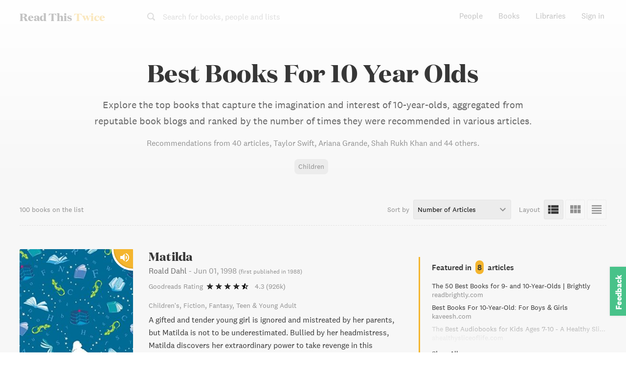

--- FILE ---
content_type: text/html; charset=utf-8
request_url: https://www.readthistwice.com/lists/best-books-for-10-year-olds
body_size: 36757
content:
<!DOCTYPE html><html lang="en"><head><meta charSet="utf-8"/><meta name="viewport" content="width=device-width"/><link rel="apple-touch-icon" sizes="180x180" href="/apple-touch-icon.png"/><link rel="icon" type="image/png" sizes="32x32" href="/favicon-32x32.png"/><link rel="icon" type="image/png" sizes="16x16" href="/favicon-16x16.png"/><meta name="saashub-verification" content="42ectg4emzry"/><script type="text/javascript" async="" data-noptimize="1" data-cfasync="false" src="//scripts.mediavine.com/tags/read-this-twice.js"></script><meta name="twitter:card" content="summary_large_image"/><meta name="twitter:site" content="@readthistwice"/><meta name="twitter:creator" content="@vhpoet"/><meta property="fb:app_id" content="601990160654094"/><meta property="og:type" content="website"/><meta property="og:image:width" content="800"/><meta property="og:image:height" content="600"/><meta property="og:locale" content="en_US"/><meta property="og:site_name" content="www.readthistwice.com"/><link rel="preload" href="/fonts/domaine-display-test-bold.woff2" as="font" crossorigin="anonymous"/><link rel="preload" href="/fonts/national-2-test-medium.woff2" as="font" crossorigin="anonymous"/><link rel="preload" href="/fonts/national-2-test-regular.woff2" as="font" crossorigin="anonymous"/><link rel="preload" href="/fonts/tiempos-text-test-regular.woff2" as="font" crossorigin="anonymous"/><style>
    
@font-face {
  font-family: DomaineDisplay;
  font-style: normal;
  font-weight: 700;
  src: url(/fonts/domaine-display-test-bold.woff2);
  font-display: swap;
}
@font-face {
  font-family: National2;
  font-style: normal;
  font-weight: 500;
  src: url(/fonts/national-2-test-medium.woff2);
  font-display: swap;
}
@font-face {
  font-family: National2;
  font-style: normal;
  font-weight: 400;
  src: url(/fonts/national-2-test-regular.woff2);
  font-display: swap;
}
@font-face {
  font-family: TiemposText;
  font-style: normal;
  font-weight: 400;
  src: url(/fonts/tiempos-text-test-regular.woff2);
  font-display: swap;
}
:root {
  --font-title: DomaineDisplay, Georgia, serif;
  --font-serif: TiemposText, Georgia, serif;
  --font-sans: National2, sans-serif;
}
  </style><title>100 Best Books For 10 Year Olds</title><meta name="robots" content="index,follow"/><meta name="description" content="Explore the top books that capture the imagination and interest of 10-year-olds, aggregated from reputable book blogs and ranked by the number of times they were recommended in various articles."/><link rel="alternate" hrefLang="en" href="https://www.readthistwice.com/lists/best-books-for-10-year-olds"/><link rel="alternate" hrefLang="ru" href="https://www.readthistwice.com/ru/lists/best-books-for-10-year-olds"/><link rel="alternate" hrefLang="es" href="https://www.readthistwice.com/es/lists/best-books-for-10-year-olds"/><meta property="og:title" content="100 Best Books For 10 Year Olds"/><meta property="og:description" content="Explore the top books that capture the imagination and interest of 10-year-olds, aggregated from reputable book blogs and ranked by the number of times they were recommended in various articles."/><meta property="og:url" content="https://www.readthistwice.com/lists/best-books-for-10-year-olds"/><meta property="og:image" content="https://img.readthistwice.com/unsafe/lists/best-books-for-10-year-olds-26c1482628.png"/><meta property="og:image:alt" content="100 Best Books For 10 Year Olds"/><link rel="canonical" href="https://www.readthistwice.com/lists/best-books-for-10-year-olds"/><script type="application/ld+json">{"@context":"https://schema.org","@type":"BreadcrumbList","itemListElement":[{"@type":"ListItem","position":1,"item":{"@id":"https://www.readthistwice.com/books","name":"Lists"}},{"@type":"ListItem","position":2,"item":{"@id":"https://www.readthistwice.com/lists/best-books-for-10-year-olds","name":"Best Books For 10 Year Olds"}}]}</script><script type="application/ld+json">{"@context":"https://schema.org","@type":"CollectionPage","name":"Best Books For 10 Year Olds","hasPart":[{"author":"Roald Dahl","datePublished":"1998-06-01","name":"Matilda","url":"https://www.readthistwice.com/book/matilda-roald-dahl","@type":"CreativeWork"},{"author":"Kelly Barnhill","datePublished":"2016-08-09","name":"The Girl Who Drank the Moon","url":"https://www.readthistwice.com/book/the-girl-who-drank-the-moon","@type":"CreativeWork"},{"author":"R. J. Palacio","datePublished":"2012-02-14","name":"Wonder","url":"https://www.readthistwice.com/book/wonder","@type":"CreativeWork"},{"author":"J. K. Rowling","datePublished":"2015-12-08","name":"Harry Potter And The Sorcerer&apos;s Stone","url":"https://www.readthistwice.com/book/harry-potter-and-the-sorcerers-stone","@type":"CreativeWork"},{"author":"Louis Sachar","datePublished":"2000-09-02","name":"Holes","url":"https://www.readthistwice.com/book/holes","@type":"CreativeWork"},{"author":"Katherine Applegate","datePublished":"2012-01-17","name":"The One and Only Ivan","url":"https://www.readthistwice.com/book/the-one-and-only-ivan","@type":"CreativeWork"},{"author":"C. S. Lewis","datePublished":"2005-01-01","name":"The Lion, the Witch and the Wardrobe","url":"https://www.readthistwice.com/book/the-lion-the-witch-and-the-wardrobe-c-s-lewis","@type":"CreativeWork"},{"author":"J. K. Rowling","datePublished":"2007-10-16","name":"Harry Potter","url":"https://www.readthistwice.com/book/harry-potter","@type":"CreativeWork"},{"author":"Raina Telgemeier","datePublished":"2010-02-01","name":"Smile","url":"https://www.readthistwice.com/book/smile","@type":"CreativeWork"},{"author":"Michelle Magorian","datePublished":"1986-12-03","name":"Good Night, Mr. Tom","url":"https://www.readthistwice.com/book/good-night-mr-tom","@type":"CreativeWork"},{"author":"Trenton Lee Stewart","datePublished":"2008-04-01","name":"The Mysterious Benedict Society","url":"https://www.readthistwice.com/book/the-mysterious-benedict-society","@type":"CreativeWork"},{"author":"Victoria Jamieson","datePublished":"2015-03-10","name":"Roller Girl","url":"https://www.readthistwice.com/book/roller-girl","@type":"CreativeWork"},{"author":"J. R. R. Tolkien","datePublished":"2002-08-15","name":"The Hobbit","url":"https://www.readthistwice.com/book/undefined-j-r-r-tolkien","@type":"CreativeWork"},{"author":"Brian Jacques","datePublished":"2006-09-04","name":"Redwall","url":"https://www.readthistwice.com/book/redwall","@type":"CreativeWork"},{"author":"Neil Gaiman","datePublished":"2008-09-30","name":"The Graveyard Book","url":"https://www.readthistwice.com/book/the-graveyard-book","@type":"CreativeWork"},{"author":"C. S. Lewis","datePublished":"2014-01-01","name":"The Chronicles of Narnia","url":"https://www.readthistwice.com/book/the-chronicles-of-narnia","@type":"CreativeWork"},{"author":"E. B White","datePublished":"2001-10-01","name":"Charlotte&apos;s Web","url":"https://www.readthistwice.com/book/charlottes-web","@type":"CreativeWork"},{"author":"Karen Inglis","datePublished":"2018-05-01","name":"The Secret Lake","url":"https://www.readthistwice.com/book/the-secret-lake","@type":"CreativeWork"},{"author":"Dustin Brady","datePublished":"2018-04-10","name":"Trapped in a Video Game","url":"https://www.readthistwice.com/book/trapped-in-a-video-game","@type":"CreativeWork"},{"author":"Nic Stone","datePublished":"2020-01-07","name":"Clean Getaway","url":"https://www.readthistwice.com/book/clean-getaway","@type":"CreativeWork"},{"author":"Madeleine L&apos;Engle","datePublished":"2017-11-07","name":"A Wrinkle in Time","url":"https://www.readthistwice.com/book/a-wrinkle-in-time","@type":"CreativeWork"},{"author":"Sara Pennypacker","datePublished":"2016-02-02","name":"Pax","url":"https://www.readthistwice.com/book/pax","@type":"CreativeWork"},{"author":"Peter Brown","datePublished":"2016-04-05","name":"The Wild Robot","url":"https://www.readthistwice.com/book/the-wild-robot","@type":"CreativeWork"},{"author":"John David Anderson","datePublished":"2016-06-21","name":"Ms. Bixby&apos;s Last Day","url":"https://www.readthistwice.com/book/ms-bixby-s-last-day","@type":"CreativeWork"},{"author":"Tui T. Sutherland","datePublished":"2012-07-01","name":"Wings of Fire Book One","url":"https://www.readthistwice.com/book/wings-of-fire-book-one","@type":"CreativeWork"},{"author":"Rick Riordan","datePublished":"2006-03-01","name":"The Lightning Thief","url":"https://www.readthistwice.com/book/percy-jackson-and-the-lightning-thief","@type":"CreativeWork"},{"author":"Kelly Yang","datePublished":"2018-05-29","name":"Front Desk","url":"https://www.readthistwice.com/book/front-desk","@type":"CreativeWork"},{"author":"Christie Burnett","datePublished":"2013-06-01","name":"Time to Create","url":"https://www.readthistwice.com/book/time-to-create","@type":"CreativeWork"},{"author":"Jeff Kinney","datePublished":"2007-04-01","name":"Diary of a Wimpy Kid","url":"https://www.readthistwice.com/book/diary-of-a-wimpy-kid-jeff-kinney","@type":"CreativeWork"},{"author":"Lois Lowry","datePublished":"1998-02-09","name":"Number the Stars","url":"https://www.readthistwice.com/book/number-the-stars","@type":"CreativeWork"},{"author":"John Flanagan","datePublished":"2006-06-08","name":"The Ruins of Gorlan","url":"https://www.readthistwice.com/book/the-ruins-of-gorlan","@type":"CreativeWork"},{"author":"Onjali Q. Raúf","datePublished":"2018-07-12","name":"The Boy at the Back of the Class","url":"https://www.readthistwice.com/book/the-boy-at-the-back-of-the-class","@type":"CreativeWork"},{"author":"Laura Ingalls Wilder","datePublished":"2007-01-01","name":"Little House in the Big Woods","url":"https://www.readthistwice.com/book/little-house-in-the-big-woods","@type":"CreativeWork"},{"author":"Eoin Colfer","datePublished":"2003-04-01","name":"Artemis Fowl","url":"https://www.readthistwice.com/book/artemis-fowl","@type":"CreativeWork"},{"author":"R. J. Palacio","datePublished":"2019-10-01","name":"White Bird","url":"https://www.readthistwice.com/book/white-bird","@type":"CreativeWork"},{"author":"Jacqueline Woodson","datePublished":"2014-08-28","name":"Brown Girl Dreaming","url":"https://www.readthistwice.com/book/brown-girl-dreaming","@type":"CreativeWork"},{"author":"Eoin Colfer","datePublished":"2012-01-01","name":"Eoin Colfer Artemis Fowl Series 8 Books Collection Set Brand New Cover","url":"https://www.readthistwice.com/book/eoin-colfer-artemis-fowl-series-8-books-collection-set-brand-new-cover","@type":"CreativeWork"},{"author":"Kimberly Brubaker Bradley","datePublished":"2015-01-08","name":"The War That Saved My Life","url":"https://www.readthistwice.com/book/the-war-that-saved-my-life","@type":"CreativeWork"},{"author":"J. R. R. Tolkien","datePublished":"2005-10-12","name":"The Lord of the Rings","url":"https://www.readthistwice.com/book/the-lord-of-the-rings-50th-anniversary-one-vol-edition","@type":"CreativeWork"},{"author":"L. M. Montgomery","datePublished":"2003-05-06","name":"Anne of Green Gables","url":"https://www.readthistwice.com/book/anne-of-green-gables","@type":"CreativeWork"},{"author":"Cressida Cowell","datePublished":"2017-10-31","name":"How to Train Your Dragon","url":"https://www.readthistwice.com/book/how-to-train-your-dragon","@type":"CreativeWork"},{"author":"Jean Craighead George","datePublished":"2004-04-12","name":"My Side of the Mountain","url":"https://www.readthistwice.com/book/my-side-of-the-mountain","@type":"CreativeWork"},{"author":"Jeanne Birdsall","datePublished":"2007-03-01","name":"The Penderwicks","url":"https://www.readthistwice.com/book/the-penderwicks","@type":"CreativeWork"},{"author":"Frank Cottrell Boyce","name":"Millions by Frank Cottrell Boyce","url":"https://www.readthistwice.com/book/millions-by-frank-cottrell-boyce","@type":"CreativeWork"},{"author":"Rick Riordan","datePublished":"2010-10-12","name":"The Lost Hero","url":"https://www.readthistwice.com/book/the-lost-hero","@type":"CreativeWork"},{"author":"National Geographic Kids","datePublished":"2012-08-14","name":"5,000 Awesome Facts","url":"https://www.readthistwice.com/book/5000-awesome-facts","@type":"CreativeWork"},{"author":"Ann M. Martin","datePublished":"2014-10-07","name":"Rain Reign","url":"https://www.readthistwice.com/book/rain-reign","@type":"CreativeWork"},{"author":"Arthur Ransome","datePublished":"2010-07-16","name":"Swallows and Amazons","url":"https://www.readthistwice.com/book/swallows-and-amazons","@type":"CreativeWork"},{"author":"Dan Gemeinhart","datePublished":"2019-01-08","name":"Remarkable Journey of Coyote Sunrise","url":"https://www.readthistwice.com/book/remarkable-journey-of-coyote-sunrise","@type":"CreativeWork"},{"author":"Thanhhà Lai","datePublished":"2011-02-22","name":"Inside Out and Back Again","url":"https://www.readthistwice.com/book/inside-out-and-back-again","@type":"CreativeWork"},{"author":"Liesl Shurtliff","datePublished":"2013-04-09","name":"Rump","url":"https://www.readthistwice.com/book/rump","@type":"CreativeWork"},{"author":"Chris Colfer","datePublished":"2017-10-03","name":"The Land of Stories Complete Paperback Gift Set","url":"https://www.readthistwice.com/book/the-land-of-stories-complete-paperback-gift-set","@type":"CreativeWork"},{"author":"Andrew Peterson","datePublished":"2008-03-18","name":"On the Edge of the Dark Sea of Darkness","url":"https://www.readthistwice.com/book/on-the-edge-of-the-dark-sea-of-darkness","@type":"CreativeWork"},{"author":"Lemony Snicket","datePublished":"1999-09-30","name":"The Bad Beginning","url":"https://www.readthistwice.com/book/the-bad-beginning","@type":"CreativeWork"},{"author":"Tae Keller","datePublished":"2020-01-28","name":"When You Trap a Tiger","url":"https://www.readthistwice.com/book/when-you-trap-a-tiger","@type":"CreativeWork"},{"author":"Jason Reynolds","datePublished":"2016-08-30","name":"Ghost","url":"https://www.readthistwice.com/book/ghost","@type":"CreativeWork"},{"author":"Mary Norton","datePublished":"2003-04-01","name":"The Borrowers","url":"https://www.readthistwice.com/book/the-borrowers","@type":"CreativeWork"},{"author":"B. B. Alston","datePublished":"2021-01-19","name":"Amari and the Night Brothers","url":"https://www.readthistwice.com/book/amari-and-the-night-brothers","@type":"CreativeWork"},{"author":"Cynthia Lord","datePublished":"2006-04-01","name":"Rules","url":"https://www.readthistwice.com/book/rules","@type":"CreativeWork"},{"author":"Katherine Applegate","datePublished":"2015-09-22","name":"Crenshaw","url":"https://www.readthistwice.com/book/crenshaw","@type":"CreativeWork"},{"author":"Chad Sell","datePublished":"2018-06-05","name":"The Cardboard Kingdom","url":"https://www.readthistwice.com/book/the-cardboard-kingdom","@type":"CreativeWork"},{"author":"Aisha Saeed","datePublished":"2018-05-08","name":"Amal Unbound","url":"https://www.readthistwice.com/book/amal-unbound","@type":"CreativeWork"},{"author":"Sharon M. Draper","datePublished":"2010-03-09","name":"Out of My Mind","url":"https://www.readthistwice.com/book/out-of-my-mind","@type":"CreativeWork"},{"author":"Frances Hodgson Burnett","datePublished":"1998-09-01","name":"The Secret Garden","url":"https://www.readthistwice.com/book/the-secret-garden-frances-hodgson-burnett","@type":"CreativeWork"},{"author":"Lynda Mullaly Hunt","datePublished":"2015-02-05","name":"Fish in a Tree","url":"https://www.readthistwice.com/book/fish-in-a-tree","@type":"CreativeWork"},{"author":"Tui T. Sutherland","datePublished":"2018-01-02","name":"A Graphix Book","url":"https://www.readthistwice.com/book/a-graphix-book","@type":"CreativeWork"},{"author":"Jerry Craft","datePublished":"2019-02-05","name":"New Kid","url":"https://www.readthistwice.com/book/new-kid","@type":"CreativeWork"},{"author":"Kwame Alexander","datePublished":"2014-03-18","name":"The Crossover","url":"https://www.readthistwice.com/book/the-crossover","@type":"CreativeWork"},{"author":"Ellen Raskin","datePublished":"2004-04-12","name":"The Westing Game","url":"https://www.readthistwice.com/book/the-westing-game","@type":"CreativeWork"},{"author":"Chris Grabenstein","datePublished":"2013-06-25","name":"Escape from Mr. Lemoncello&apos;s Library","url":"https://www.readthistwice.com/book/escape-from-mr-lemoncellos-library","@type":"CreativeWork"},{"author":"Gordon Korman","datePublished":"2017-05-30","name":"Restart","url":"https://www.readthistwice.com/book/restart","@type":"CreativeWork"},{"author":"Leslie Connor","datePublished":"2016-03-01","name":"All Rise for the Honorable Perry T. Cook","url":"https://www.readthistwice.com/book/all-rise-for-the-honorable-perry-t-cook","@type":"CreativeWork"},{"author":"Nova Weetman","datePublished":"2019-06-04","name":"It All Begins with Jelly Beans","url":"https://www.readthistwice.com/book/it-all-begins-with-jelly-beans","@type":"CreativeWork"},{"author":"Barbara O&apos;Connor","datePublished":"2016-08-30","name":"Wish","url":"https://www.readthistwice.com/book/wish-barbara-o-connor","@type":"CreativeWork"},{"author":"James Ponti","datePublished":"2020-03-10","name":"City Spies","url":"https://www.readthistwice.com/book/city-spies","@type":"CreativeWork"},{"author":"Dusti Bowling","datePublished":"2017-09-05","name":"Insignificant Events in the Life of a Cactus","url":"https://www.readthistwice.com/book/insignificant-events-in-the-life-of-a-cactus","@type":"CreativeWork"},{"author":"Jessica  Townsend","datePublished":"2020-10-15","name":"Hollowpox","url":"https://www.readthistwice.com/book/hollowpox","@type":"CreativeWork"},{"author":"Cornelia Funke","datePublished":"2005-05-01","name":"Inkheart","url":"https://www.readthistwice.com/book/inkheart","@type":"CreativeWork"},{"author":"Linda Sue Park","datePublished":"2010-11-15","name":"A Long Walk to Water","url":"https://www.readthistwice.com/book/a-long-walk-to-water","@type":"CreativeWork"},{"author":"Rick Riordan","datePublished":"2021-10-26","name":"Daughter of the Deep","url":"https://www.readthistwice.com/book/daughter-of-the-deep","@type":"CreativeWork"},{"author":"Mac Barnett","datePublished":"2015-01-13","name":"The Terrible Two","url":"https://www.readthistwice.com/book/the-terrible-two","@type":"CreativeWork"},{"author":"Max Brallier","datePublished":"2015-10-13","name":"The Last Kids on Earth","url":"https://www.readthistwice.com/book/the-last-kids-on-earth","@type":"CreativeWork"},{"author":"Michael Morpurgo","datePublished":"2005-01-01","name":"Kensuke&apos;s Kingdom","url":"https://www.readthistwice.com/book/kensuke-s-kingdom","@type":"CreativeWork"},{"author":"Rob Harrell","datePublished":"2020-03-31","name":"Wink","url":"https://www.readthistwice.com/book/wink","@type":"CreativeWork"},{"author":"Chrystal D. Giles","datePublished":"2021-01-26","name":"Take Back the Block","url":"https://www.readthistwice.com/book/take-back-the-block","@type":"CreativeWork"},{"author":"Jason Reynolds","datePublished":"2018-11-27","name":"Jason Reynolds&apos;s Track Series","url":"https://www.readthistwice.com/book/jason-reynolds-s-track-series","@type":"CreativeWork"},{"author":"Michael Morpurgo","datePublished":"2007-04-01","name":"War Horse","url":"https://www.readthistwice.com/book/war-horse","@type":"CreativeWork"},{"author":"Cece Bell","datePublished":"2014-09-02","name":"El Deafo","url":"https://www.readthistwice.com/book/el-deafo","@type":"CreativeWork"},{"author":"Pip Harry","datePublished":"2019-05-07","name":"The Little Wave","url":"https://www.readthistwice.com/book/the-little-wave","@type":"CreativeWork"},{"author":"Gary Paulsen","datePublished":"2000-04-01","name":"Hatchet","url":"https://www.readthistwice.com/book/hatchet","@type":"CreativeWork"},{"author":"Shannon Messenger","datePublished":"2021-01-01","name":"Keeper of the Lost Cities Series Volume 1 - 8 Collection Books Box Set by Shannon Messenger","url":"https://www.readthistwice.com/book/keeper-of-the-lost-cities-series-volume-1-8-collection-books-box-set-by-shannon-messenger","@type":"CreativeWork"},{"author":"Louisa May Alcott","datePublished":"2004-04-06","name":"Little Women","url":"https://www.readthistwice.com/book/little-women","@type":"CreativeWork"},{"author":"Jessica Townsend","datePublished":"2017-10-31","name":"Nevermoor","url":"https://www.readthistwice.com/book/nevermoor","@type":"CreativeWork"},{"author":"Kate Dicamillo","datePublished":"2008-09-09","name":"The Tale of Despereaux","url":"https://www.readthistwice.com/book/the-tale-of-despereaux","@type":"CreativeWork"},{"author":"Cressida Cowell","datePublished":"2010-01-01","name":"How to Train Your Dragon","url":"https://www.readthistwice.com/book/undefined-cressida-cowell","@type":"CreativeWork"},{"author":"Christopher Paul Curtis","datePublished":"1999-09-07","name":"Bud, Not Buddy","url":"https://www.readthistwice.com/book/bud-not-buddy","@type":"CreativeWork"},{"author":"Stuart Gibbs","datePublished":"2010-05-18","name":"Belly Up","url":"https://www.readthistwice.com/book/belly-up","@type":"CreativeWork"},{"author":"Jonathan Auxier","datePublished":"2018-09-25","name":"Sweep","url":"https://www.readthistwice.com/book/sweep-the-story-of-a-girl-and-her-monster","@type":"CreativeWork"},{"author":"A. L Tait","datePublished":"2017-03-28","name":"Beyond the Edge of the Map","url":"https://www.readthistwice.com/book/beyond-the-edge-of-the-map","@type":"CreativeWork"},{"author":"John Flanagan","datePublished":"2009-06-25","name":"The Sorcerer of the North","url":"https://www.readthistwice.com/book/the-sorcerer-of-the-north","@type":"CreativeWork"}]}</script><meta name="next-head-count" content="35"/><link rel="preload" href="/_next/static/css/603da9d1df7ff446.css" as="style" crossorigin=""/><link rel="stylesheet" href="/_next/static/css/603da9d1df7ff446.css" crossorigin="" data-n-g=""/><link rel="preload" href="/_next/static/css/9216900bd3257af7.css" as="style" crossorigin=""/><link rel="stylesheet" href="/_next/static/css/9216900bd3257af7.css" crossorigin="" data-n-p=""/><noscript data-n-css=""></noscript><script defer="" crossorigin="" nomodule="" src="/_next/static/chunks/polyfills-c67a75d1b6f99dc8.js"></script><script src="/_next/static/chunks/webpack-3ad07d784faa343c.js" defer="" crossorigin=""></script><script src="/_next/static/chunks/framework-9469766b18ef35ca.js" defer="" crossorigin=""></script><script src="/_next/static/chunks/main-734d78a2d083cdd4.js" defer="" crossorigin=""></script><script src="/_next/static/chunks/pages/_app-b4a3ea8d35a1a734.js" defer="" crossorigin=""></script><script src="/_next/static/chunks/2368-fb9bb521a028c215.js" defer="" crossorigin=""></script><script src="/_next/static/chunks/8416-1aee7eea5e7b1c25.js" defer="" crossorigin=""></script><script src="/_next/static/chunks/5708-d2414b6e8452d303.js" defer="" crossorigin=""></script><script src="/_next/static/chunks/pages/lists/%5Bslug%5D-b2b70b9c7d7ae7c5.js" defer="" crossorigin=""></script><script src="/_next/static/0agN4NXP0drd-yzNLf04L/_buildManifest.js" defer="" crossorigin=""></script><script src="/_next/static/0agN4NXP0drd-yzNLf04L/_ssgManifest.js" defer="" crossorigin=""></script></head><body><div id="__next"><div class="styles_space__DYkR_"><div class="styles_container__jBs10 styles_transparent__C5qgu"><div class="styles_header__ltzWU"><div class="styles_logoAndSearch__esaJ6"><div class="styles_container__4c5cX styles_logo__yAMWD"><a class="styles_logo__Z6EJZ styles_link__m9HIx" href="/">Read This <span class="styles_twice__W2Gk2">Twice</span></a></div><div class="styles_container__iP5bl"><span class="styles_icon__x6NFd styles_icon__fMD2A"><svg aria-labelledby="search"><use xlink:href="#icon-search"></use></svg></span><span class="styles_label__USC5g">Search for books, people and lists</span></div></div><button class="styles_hamburger__Pq1B2 styles_hamburger--spin__CNoyF styles_hamburger__M39VC toggle-button" type="button"><span class="styles_hamburger-box__QPPxA"><span class="styles_hamburger-inner__vfdsN"></span></span></button></div></div></div><div id="slidemenu" class="styles_container__CGyrf"><div class="styles_container__4c5cX styles_logo__j3Hyh"><div class="styles_logo__Z6EJZ styles_darkBg__Tn4_C">Read This <span class="styles_twice__W2Gk2">Twice</span></div></div><a class="styles_link__UQTbT" href="/">Home</a><a class="styles_link__UQTbT" href="/people">People</a><a class="styles_link__UQTbT" href="/books">Books</a><a class="styles_link__UQTbT" href="/sona">Sona</a><a class="styles_link__UQTbT" href="/libraries">Libraries</a><span class="styles_link__UQTbT">Sign in</span><div class="styles_container___jPLx styles_vertical__RDkdV styles_small__jia6H styles_socialIcons__P_q_K"><a target="_blank" rel="nofollow noopener " href="https://twitter.com/intent/follow?screen_name=readthistwice" title="Read This Twice on Twitter" class="styles_link__WPt0n"><span class="styles_icon__x6NFd styles_icon__YyBSr"><svg aria-labelledby="twitter"><use xlink:href="#icon-twitter"></use></svg></span><span class="styles_name__2IJ8d">Twitter</span></a><a target="_blank" rel="nofollow noopener " href="https://facebook.com/readthistwice" title="Read This Twice on Facebook" class="styles_link__WPt0n"><span class="styles_icon__x6NFd styles_icon__YyBSr"><svg aria-labelledby="facebook"><use xlink:href="#icon-facebook"></use></svg></span><span class="styles_name__2IJ8d">Facebook</span></a><a target="_blank" rel="nofollow noopener " href="https://instagram.com/readthistwice_" title="Read This Twice on Instagram" class="styles_link__WPt0n"><span class="styles_icon__x6NFd styles_icon__YyBSr"><svg aria-labelledby="instagram"><use xlink:href="#icon-instagram"></use></svg></span><span class="styles_name__2IJ8d">Instagram</span></a><a target="_blank" rel="nofollow noopener " href="https://www.youtube.com/channel/UCAYOnUdEq_ngE28AsADXKwg" title="Read This Twice on Youtube" class="styles_link__WPt0n"><span class="styles_icon__x6NFd styles_icon__YyBSr"><svg aria-labelledby="youtube-small"><use xlink:href="#icon-youtube-small"></use></svg></span><span class="styles_name__2IJ8d">Youtube</span></a><a target="_blank" rel="nofollow noopener " href="https://www.reddit.com/r/readthistwice" title="Read This Twice on Reddit" class="styles_link__WPt0n"><span class="styles_icon__x6NFd styles_icon__YyBSr"><svg aria-labelledby="reddit"><use xlink:href="#icon-reddit"></use></svg></span><span class="styles_name__2IJ8d">Reddit</span></a><a target="_blank" rel="nofollow noopener " href="https://t.me/readthistwice" title="Read This Twice Telegram community" class="styles_link__WPt0n"><span class="styles_icon__x6NFd styles_icon__YyBSr"><svg aria-labelledby="telegram"><use xlink:href="#icon-telegram"></use></svg></span><span class="styles_name__2IJ8d">Telegram</span></a></div></div><div id="content" class="styles_content__1vqHF"><div class="styles_container__McmKm"><div class="styles_headerContainer__lVSs3"><div class="styles_text__wN0c9"><h1 class="styles_title__aFBrS">Best Books For 10 Year Olds</h1><h2 class="styles_subtitle__jQfPG"></h2><h3 class="styles_description__9OXBO">Explore the top books that capture the imagination and interest of 10-year-olds, aggregated from reputable book blogs and ranked by the number of times they were recommended in various articles.</h3><div class="styles_socialProof__h2H_c">Recommendations from<!-- --> <!-- -->40 articles<!-- -->, <!-- -->Taylor Swift, <!-- -->Ariana Grande, <!-- -->Shah Rukh Khan<!-- --> and 44 others<!-- -->.</div><div class="styles_categories__eAlIm"><a class="styles_category__YYpMm" href="/books/children">Children</a></div></div></div><div class="styles_container__r6lCQ"><div class="styles_left__69Azq styles_noOwn__BiH22"><div class="styles_booksCount__Nr4pL">100 books on the list</div></div><div class="styles_tools__YtzUZ"><div class="styles_sortByContainer__QSxVh"><div class="styles_label__QBbTN">Sort by</div><div class="styles_valueContainer__mm6j3"><div class="styles_value__WqddP">Number of Articles<!-- --> <span class="styles_icon__x6NFd styles_icon__dKiNK"><svg aria-labelledby="keyboard-arrow-down"><use xlink:href="#icon-keyboard-arrow-down"></use></svg></span><select class="styles_sortBySelector__9Noba"><option value="recsCount">Most Recommended First</option><option value="publishDate">Newest Books First</option><option value="ratingGR">Goodreads Rating</option><option value="sourcesCount" selected="">Number of Articles</option></select></div></div></div><div class="styles_layoutContainer__u2Oc4"><div class="styles_label__QBbTN">Layout</div><div class="styles_icons__nOXge"><span class="styles_icon__x6NFd styles_icon__dKiNK styles_active__0xRse" aria-label="List View" data-microtip-position="top" role="tooltip"><svg aria-labelledby="view-list"><use xlink:href="#icon-view-list"></use></svg></span><span class="styles_icon__x6NFd styles_icon__dKiNK" aria-label="Grid View" data-microtip-position="top" role="tooltip"><svg aria-labelledby="view-grid"><use xlink:href="#icon-view-grid"></use></svg></span><span class="styles_icon__x6NFd styles_icon__dKiNK" aria-label="Table View" data-microtip-position="top-left" role="tooltip"><svg aria-labelledby="view-table"><use xlink:href="#icon-view-table"></use></svg></span></div></div></div></div><!--$--><div class="styles_container__n0A2m content-list-list"><!--$--><div class="styles_container__ehUPL styles_book__g8dFn"><div class="styles_main__WHIvO"><a target="_blank" rel="nofollow noopener " href="https://geni.us/8OixLCE" class="styles_coverContainer__5UZHS"><div class="styles_container__eVYph"><img alt="Matilda book cover" loading="lazy" width="120" height="180" decoding="async" data-nimg="1" class="styles_image__v84x9 styles_image__V_6SG" style="color:transparent;background-size:cover;background-position:50% 50%;background-repeat:no-repeat;background-image:url(&quot;data:image/svg+xml;charset=utf-8,%3Csvg xmlns=&#x27;http://www.w3.org/2000/svg&#x27; viewBox=&#x27;0 0 120 180&#x27;%3E%3Cfilter id=&#x27;b&#x27; color-interpolation-filters=&#x27;sRGB&#x27;%3E%3CfeGaussianBlur stdDeviation=&#x27;20&#x27;/%3E%3CfeColorMatrix values=&#x27;1 0 0 0 0 0 1 0 0 0 0 0 1 0 0 0 0 0 100 -1&#x27; result=&#x27;s&#x27;/%3E%3CfeFlood x=&#x27;0&#x27; y=&#x27;0&#x27; width=&#x27;100%25&#x27; height=&#x27;100%25&#x27;/%3E%3CfeComposite operator=&#x27;out&#x27; in=&#x27;s&#x27;/%3E%3CfeComposite in2=&#x27;SourceGraphic&#x27;/%3E%3CfeGaussianBlur stdDeviation=&#x27;20&#x27;/%3E%3C/filter%3E%3Cimage width=&#x27;100%25&#x27; height=&#x27;100%25&#x27; x=&#x27;0&#x27; y=&#x27;0&#x27; preserveAspectRatio=&#x27;none&#x27; style=&#x27;filter: url(%23b);&#x27; href=&#x27;https://img.readthistwice.com/unsafe/10x15/books/58571ab7-dabc-48bf-aaef-c92077bc4424.jpg&#x27;/%3E%3C/svg%3E&quot;)" srcSet="https://img.readthistwice.com/unsafe/120x180/books/58571ab7-dabc-48bf-aaef-c92077bc4424.jpg 1x, https://img.readthistwice.com/unsafe/240x360/books/58571ab7-dabc-48bf-aaef-c92077bc4424.jpg 2x" src="https://img.readthistwice.com/unsafe/240x360/books/58571ab7-dabc-48bf-aaef-c92077bc4424.jpg"/><div class="styles_audiobookIconContainer__7_c9N"><span class="styles_icon__x6NFd styles_audiobookIcon__oz_vT" aria-label="Audiobook Available" data-microtip-position="top" role="tooltip"><svg aria-labelledby="volume-up"><use xlink:href="#icon-volume-up"></use></svg></span></div></div></a><div class="styles_info__9N9sS"><a target="_blank" rel="nofollow noopener " href="https://geni.us/8OixLCE" class="styles_title__0l_Rn">Matilda</a><div class="styles_subtitle__knYC6"></div><div class="styles_authorAndPublishDate__wACA_"><span class="styles_author__47VXF">Roald Dahl</span><span class="styles_separator__qzZmy"> - </span><span class="styles_publishDate__NuOSE">1998-06-01<!-- --> <span class="styles_publishDateOriginal__uFOom">(<!-- -->first published in 1988<!-- -->)</span></span></div><div class="styles_container__Sto_C"><div class="styles_provider__6Yl_r">Goodreads Rating</div><div class="styles_stars__ObD9Z"><span class="styles_star__jqV_U styles_on__Y4Amu"></span><span class="styles_star__jqV_U styles_on__Y4Amu"></span><span class="styles_star__jqV_U styles_on__Y4Amu"></span><span class="styles_star__jqV_U styles_on__Y4Amu"></span><span class="styles_star__jqV_U styles_half__c_6V7"></span></div><div class="styles_container__iI93X"><a target="_blank" rel="nofollow noopener noreferrer" href="https://www.goodreads.com/book/show/39988" title="Goodreads reviews">4.3<!-- --> <!-- --> <!-- -->(926k)</a></div></div></div></div><div class="styles_descriptionContainer__B9Fmq styles_description__wOQiP"><div class="styles_categoriesContainer__BgQRA"><a class="styles_tag__OI838" href="/lists/best-childrens-books">Children&#x27;s</a><a class="styles_tag__OI838" href="/lists/best-fiction-books">Fiction</a><a class="styles_tag__OI838" href="/lists/best-fantasy-books">Fantasy</a><a class="styles_tag__OI838" href="/lists/best-teen-and-young-adult-books">Teen &amp; Young Adult</a></div><div class="styles_description__vjaHd">A gifted and tender young girl is ignored and mistreated by her parents, but Matilda is not to be underestimated. Bullied by her headmistress, Matilda discovers her extraordinary power to take revenge in this timeless classic from a beloved author.</div></div><div class="styles_container__0f6mX"><span class="styles_title__9dpKi">Featured in <span>8</span> articles</span><div class="styles_list__hcceH styles_showButton__dLDh6"><a target="_blank" rel="nofollow noopener " href="https://www.readbrightly.com/50-best-books-9-10-year-olds/" class="styles_source__F4CPg">The 50 Best Books for 9- and 10-Year-Olds | Brightly<div class="styles_domain__eOEHv">readbrightly.com</div></a><a target="_blank" rel="nofollow noopener " href="https://kaveesh.com/2020/07/21/best-books-for-10-year-old/" class="styles_source__F4CPg">Best Books For 10-Year-Old: For Boys &amp; Girls<div class="styles_domain__eOEHv">kaveesh.com</div></a><span class="styles_showAll__BqC65" aria-describedby="popup-:R2jl07hh6:">Show All</span></div></div><div class="styles_container__Qsi1D"><a target="_blank" rel="nofollow noopener " href="https://geni.us/8OixLCE" class="styles_button__b85c2 styles_amazonButton__wxPHl">View on Amazon<!-- --> <span class="styles_arrow__LDpOQ">➔</span></a><div class="styles_secondary__vj5Jl"><a class="styles_button__b85c2 styles_details__z_fU8" href="/book/matilda-roald-dahl">View Details</a><a class="styles_container__DJTg0 styles_button__b85c2"><i class="styles_bookmarkIcon__kjjgP"></i><span class="styles_label__F0QWa">Add to library</span></a></div></div></div><!--/$--><!--$--><div class="styles_container__ehUPL styles_book__g8dFn"><div class="styles_main__WHIvO"><a target="_blank" rel="nofollow noopener " href="https://geni.us/6K9K3Ge" class="styles_coverContainer__5UZHS"><div class="styles_container__eVYph"><img alt="The Girl Who Drank the Moon book cover" loading="lazy" width="120" height="180" decoding="async" data-nimg="1" class="styles_image__v84x9 styles_image__V_6SG" style="color:transparent;background-size:cover;background-position:50% 50%;background-repeat:no-repeat;background-image:url(&quot;data:image/svg+xml;charset=utf-8,%3Csvg xmlns=&#x27;http://www.w3.org/2000/svg&#x27; viewBox=&#x27;0 0 120 180&#x27;%3E%3Cfilter id=&#x27;b&#x27; color-interpolation-filters=&#x27;sRGB&#x27;%3E%3CfeGaussianBlur stdDeviation=&#x27;20&#x27;/%3E%3CfeColorMatrix values=&#x27;1 0 0 0 0 0 1 0 0 0 0 0 1 0 0 0 0 0 100 -1&#x27; result=&#x27;s&#x27;/%3E%3CfeFlood x=&#x27;0&#x27; y=&#x27;0&#x27; width=&#x27;100%25&#x27; height=&#x27;100%25&#x27;/%3E%3CfeComposite operator=&#x27;out&#x27; in=&#x27;s&#x27;/%3E%3CfeComposite in2=&#x27;SourceGraphic&#x27;/%3E%3CfeGaussianBlur stdDeviation=&#x27;20&#x27;/%3E%3C/filter%3E%3Cimage width=&#x27;100%25&#x27; height=&#x27;100%25&#x27; x=&#x27;0&#x27; y=&#x27;0&#x27; preserveAspectRatio=&#x27;none&#x27; style=&#x27;filter: url(%23b);&#x27; href=&#x27;https://img.readthistwice.com/unsafe/10x15/books/dd6cfec2-ae20-4454-8bd9-04d4f65947d1.jpg&#x27;/%3E%3C/svg%3E&quot;)" srcSet="https://img.readthistwice.com/unsafe/120x180/books/dd6cfec2-ae20-4454-8bd9-04d4f65947d1.jpg 1x, https://img.readthistwice.com/unsafe/240x360/books/dd6cfec2-ae20-4454-8bd9-04d4f65947d1.jpg 2x" src="https://img.readthistwice.com/unsafe/240x360/books/dd6cfec2-ae20-4454-8bd9-04d4f65947d1.jpg"/><div class="styles_audiobookIconContainer__7_c9N"><span class="styles_icon__x6NFd styles_audiobookIcon__oz_vT" aria-label="Audiobook Available" data-microtip-position="top" role="tooltip"><svg aria-labelledby="volume-up"><use xlink:href="#icon-volume-up"></use></svg></span></div></div></a><div class="styles_info__9N9sS"><a target="_blank" rel="nofollow noopener " href="https://geni.us/6K9K3Ge" class="styles_title__0l_Rn">The Girl Who Drank the Moon</a><div class="styles_subtitle__knYC6"></div><div class="styles_authorAndPublishDate__wACA_"><span class="styles_author__47VXF">Kelly Barnhill</span><span class="styles_separator__qzZmy"> - </span><span class="styles_publishDate__NuOSE">2016-08-09<!-- --> </span></div><div class="styles_container__Sto_C"><div class="styles_provider__6Yl_r">Goodreads Rating</div><div class="styles_stars__ObD9Z"><span class="styles_star__jqV_U styles_on__Y4Amu"></span><span class="styles_star__jqV_U styles_on__Y4Amu"></span><span class="styles_star__jqV_U styles_on__Y4Amu"></span><span class="styles_star__jqV_U styles_on__Y4Amu"></span><span class="styles_star__jqV_U styles_half__c_6V7"></span></div><div class="styles_container__iI93X"><a target="_blank" rel="nofollow noopener noreferrer" href="https://www.goodreads.com/book/show/28110852" title="Goodreads reviews">4.1<!-- --> <!-- --> <!-- -->(96k)</a></div></div></div></div><div class="styles_descriptionContainer__B9Fmq styles_description__wOQiP"><div class="styles_categoriesContainer__BgQRA"><a class="styles_tag__OI838" href="/lists/best-fantasy-books">Fantasy</a><a class="styles_tag__OI838" href="/lists/best-fiction-books">Fiction</a><a class="styles_tag__OI838" href="/lists/best-teen-and-young-adult-books">Teen &amp; Young Adult</a></div><div class="styles_description__vjaHd">In a world where the people of the Protectorate leave a baby as an offering to a witch, one year a baby is filled with extraordinary magic. The witch, Xan, decides to raise the girl as her own, but as her thirteenth birthday approaches, Luna&#x27;s magic begins to emerge with dangerous consequences. With deadly birds and a young man determined to kill the witch, tensions rise in a captivating novel that won the 2017 Newbery Medal.</div></div><div class="styles_container__0f6mX"><span class="styles_title__9dpKi">Featured in <span>7</span> articles</span><div class="styles_list__hcceH styles_showButton__dLDh6"><a target="_blank" rel="nofollow noopener " href="https://happilyeverelephants.com/home/best-books-for-10-year-olds/" class="styles_source__F4CPg">The Ultimate List of the Best Books for 10 Year Olds! - Happily Ever Elephants<div class="styles_domain__eOEHv">happilyeverelephants.com</div></a><a target="_blank" rel="nofollow noopener " href="https://pennbookcenter.com/best-books-for-10-year-olds/" class="styles_source__F4CPg">Top 46 Best Books For 10 Year Olds Of All Time 2021 - PBC<div class="styles_domain__eOEHv">pennbookcenter.com</div></a><span class="styles_showAll__BqC65" aria-describedby="popup-:R2jl0bhh6:">Show All</span></div></div><div class="styles_container__BQwgi"><div class="styles_intro__bmCAQ">Recommended by</div> <span class="styles_person__zLjte"><a href="/person/saladin-ahmed">Saladin Ahmed</a></span></div><div class="styles_container__Qsi1D"><a target="_blank" rel="nofollow noopener " href="https://geni.us/6K9K3Ge" class="styles_button__b85c2 styles_amazonButton__wxPHl">View on Amazon<!-- --> <span class="styles_arrow__LDpOQ">➔</span></a><div class="styles_secondary__vj5Jl"><a class="styles_button__b85c2 styles_details__z_fU8" href="/book/the-girl-who-drank-the-moon">View Details</a><a class="styles_container__DJTg0 styles_button__b85c2"><i class="styles_bookmarkIcon__kjjgP"></i><span class="styles_label__F0QWa">Add to library</span></a></div></div></div><!--/$--><!--$--><div class="styles_container__ehUPL styles_book__g8dFn"><div class="styles_main__WHIvO"><a target="_blank" rel="nofollow noopener " href="https://geni.us/Bp01eM8" class="styles_coverContainer__5UZHS"><div class="styles_container__eVYph"><img alt="Wonder book cover" loading="lazy" width="120" height="180" decoding="async" data-nimg="1" class="styles_image__v84x9 styles_image__V_6SG" style="color:transparent;background-size:cover;background-position:50% 50%;background-repeat:no-repeat;background-image:url(&quot;data:image/svg+xml;charset=utf-8,%3Csvg xmlns=&#x27;http://www.w3.org/2000/svg&#x27; viewBox=&#x27;0 0 120 180&#x27;%3E%3Cfilter id=&#x27;b&#x27; color-interpolation-filters=&#x27;sRGB&#x27;%3E%3CfeGaussianBlur stdDeviation=&#x27;20&#x27;/%3E%3CfeColorMatrix values=&#x27;1 0 0 0 0 0 1 0 0 0 0 0 1 0 0 0 0 0 100 -1&#x27; result=&#x27;s&#x27;/%3E%3CfeFlood x=&#x27;0&#x27; y=&#x27;0&#x27; width=&#x27;100%25&#x27; height=&#x27;100%25&#x27;/%3E%3CfeComposite operator=&#x27;out&#x27; in=&#x27;s&#x27;/%3E%3CfeComposite in2=&#x27;SourceGraphic&#x27;/%3E%3CfeGaussianBlur stdDeviation=&#x27;20&#x27;/%3E%3C/filter%3E%3Cimage width=&#x27;100%25&#x27; height=&#x27;100%25&#x27; x=&#x27;0&#x27; y=&#x27;0&#x27; preserveAspectRatio=&#x27;none&#x27; style=&#x27;filter: url(%23b);&#x27; href=&#x27;https://img.readthistwice.com/unsafe/10x15/books/6ff6846c-6b49-402a-b9bc-5621534f2948.jpg&#x27;/%3E%3C/svg%3E&quot;)" srcSet="https://img.readthistwice.com/unsafe/120x180/books/6ff6846c-6b49-402a-b9bc-5621534f2948.jpg 1x, https://img.readthistwice.com/unsafe/240x360/books/6ff6846c-6b49-402a-b9bc-5621534f2948.jpg 2x" src="https://img.readthistwice.com/unsafe/240x360/books/6ff6846c-6b49-402a-b9bc-5621534f2948.jpg"/><div class="styles_audiobookIconContainer__7_c9N"><span class="styles_icon__x6NFd styles_audiobookIcon__oz_vT" aria-label="Audiobook Available" data-microtip-position="top" role="tooltip"><svg aria-labelledby="volume-up"><use xlink:href="#icon-volume-up"></use></svg></span></div></div></a><div class="styles_info__9N9sS"><a target="_blank" rel="nofollow noopener " href="https://geni.us/Bp01eM8" class="styles_title__0l_Rn">Wonder</a><div class="styles_subtitle__knYC6"></div><div class="styles_authorAndPublishDate__wACA_"><span class="styles_author__47VXF">R. J. Palacio</span><span class="styles_separator__qzZmy"> - </span><span class="styles_publishDate__NuOSE">2012-02-14<!-- --> </span></div><div class="styles_container__Sto_C"><div class="styles_provider__6Yl_r">Goodreads Rating</div><div class="styles_stars__ObD9Z"><span class="styles_star__jqV_U styles_on__Y4Amu"></span><span class="styles_star__jqV_U styles_on__Y4Amu"></span><span class="styles_star__jqV_U styles_on__Y4Amu"></span><span class="styles_star__jqV_U styles_on__Y4Amu"></span><span class="styles_star__jqV_U styles_half__c_6V7"></span></div><div class="styles_container__iI93X"><a target="_blank" rel="nofollow noopener noreferrer" href="https://www.goodreads.com/book/show/11387515" title="Goodreads reviews">4.4<!-- --> <!-- --> <!-- -->(1m)</a></div></div></div></div><div class="styles_descriptionContainer__B9Fmq styles_description__wOQiP"><div class="styles_categoriesContainer__BgQRA"><a class="styles_tag__OI838" href="/lists/best-teen-and-young-adult-books">Teen &amp; Young Adult</a><a class="styles_tag__OI838" href="/lists/best-fiction-books">Fiction</a></div><div class="styles_description__vjaHd">Auggie Pullman is an ordinary boy with an extraordinary face, and he just wants to be treated like any other kid. But as he enters 5th grade, his new classmates struggle to see past his appearance. WONDER, a #1 New York Times bestseller and catalyst for the Choose Kind movement, offers a poignant perspective into one community&#x27;s struggle with empathy, compassion, and acceptance. Through a variety of perspectives, readers will come away with a greater appreciation for the power of friendship and the simple courage of kindness. Join the movement: #choosekind.</div></div><div class="styles_container__0f6mX"><span class="styles_title__9dpKi">Featured in <span>7</span> articles</span><div class="styles_list__hcceH styles_showButton__dLDh6"><a target="_blank" rel="nofollow noopener " href="https://www.readbrightly.com/50-best-books-9-10-year-olds/" class="styles_source__F4CPg">The 50 Best Books for 9- and 10-Year-Olds | Brightly<div class="styles_domain__eOEHv">readbrightly.com</div></a><a target="_blank" rel="nofollow noopener " href="https://happilyeverelephants.com/home/best-books-for-10-year-olds/" class="styles_source__F4CPg">The Ultimate List of the Best Books for 10 Year Olds! - Happily Ever Elephants<div class="styles_domain__eOEHv">happilyeverelephants.com</div></a><span class="styles_showAll__BqC65" aria-describedby="popup-:R2jl0fhh6:">Show All</span></div></div><div class="styles_container__BQwgi"><div class="styles_intro__bmCAQ">Recommended by</div> <span class="styles_person__zLjte"><a href="/person/gretchen-rubin">Gretchen Rubin</a></span></div><div class="styles_container__Qsi1D"><a target="_blank" rel="nofollow noopener " href="https://geni.us/Bp01eM8" class="styles_button__b85c2 styles_amazonButton__wxPHl">View on Amazon<!-- --> <span class="styles_arrow__LDpOQ">➔</span></a><div class="styles_secondary__vj5Jl"><a class="styles_button__b85c2 styles_details__z_fU8" href="/book/wonder">View Details</a><a class="styles_container__DJTg0 styles_button__b85c2"><i class="styles_bookmarkIcon__kjjgP"></i><span class="styles_label__F0QWa">Add to library</span></a></div></div></div><!--/$--><!--$--><div class="styles_container__ehUPL styles_book__g8dFn"><div class="styles_main__WHIvO"><a target="_blank" rel="nofollow noopener " href="https://geni.us/v7jwj3" class="styles_coverContainer__5UZHS"><div class="styles_container__eVYph"><img alt="Harry Potter And The Sorcerer&#x27;s Stone book cover" loading="lazy" width="120" height="180" decoding="async" data-nimg="1" class="styles_image__v84x9 styles_image__V_6SG" style="color:transparent;background-size:cover;background-position:50% 50%;background-repeat:no-repeat;background-image:url(&quot;data:image/svg+xml;charset=utf-8,%3Csvg xmlns=&#x27;http://www.w3.org/2000/svg&#x27; viewBox=&#x27;0 0 120 180&#x27;%3E%3Cfilter id=&#x27;b&#x27; color-interpolation-filters=&#x27;sRGB&#x27;%3E%3CfeGaussianBlur stdDeviation=&#x27;20&#x27;/%3E%3CfeColorMatrix values=&#x27;1 0 0 0 0 0 1 0 0 0 0 0 1 0 0 0 0 0 100 -1&#x27; result=&#x27;s&#x27;/%3E%3CfeFlood x=&#x27;0&#x27; y=&#x27;0&#x27; width=&#x27;100%25&#x27; height=&#x27;100%25&#x27;/%3E%3CfeComposite operator=&#x27;out&#x27; in=&#x27;s&#x27;/%3E%3CfeComposite in2=&#x27;SourceGraphic&#x27;/%3E%3CfeGaussianBlur stdDeviation=&#x27;20&#x27;/%3E%3C/filter%3E%3Cimage width=&#x27;100%25&#x27; height=&#x27;100%25&#x27; x=&#x27;0&#x27; y=&#x27;0&#x27; preserveAspectRatio=&#x27;none&#x27; style=&#x27;filter: url(%23b);&#x27; href=&#x27;https://img.readthistwice.com/unsafe/10x15/books/0882fdb1-1ea3-42e2-9b38-9d18b66d8cf2.jpg&#x27;/%3E%3C/svg%3E&quot;)" srcSet="https://img.readthistwice.com/unsafe/120x180/books/0882fdb1-1ea3-42e2-9b38-9d18b66d8cf2.jpg 1x, https://img.readthistwice.com/unsafe/240x360/books/0882fdb1-1ea3-42e2-9b38-9d18b66d8cf2.jpg 2x" src="https://img.readthistwice.com/unsafe/240x360/books/0882fdb1-1ea3-42e2-9b38-9d18b66d8cf2.jpg"/><div class="styles_audiobookIconContainer__7_c9N"><span class="styles_icon__x6NFd styles_audiobookIcon__oz_vT" aria-label="Audiobook Available" data-microtip-position="top" role="tooltip"><svg aria-labelledby="volume-up"><use xlink:href="#icon-volume-up"></use></svg></span></div></div></a><div class="styles_info__9N9sS"><a target="_blank" rel="nofollow noopener " href="https://geni.us/v7jwj3" class="styles_title__0l_Rn">Harry Potter And The Sorcerer&#x27;s Stone</a><div class="styles_subtitle__knYC6"></div><div class="styles_authorAndPublishDate__wACA_"><span class="styles_author__47VXF">J. K. Rowling</span><span class="styles_separator__qzZmy"> - </span><span class="styles_publishDate__NuOSE">2015-12-08<!-- --> <span class="styles_publishDateOriginal__uFOom">(<!-- -->first published in 1997<!-- -->)</span></span></div><div class="styles_container__Sto_C"><div class="styles_provider__6Yl_r">Goodreads Rating</div><div class="styles_stars__ObD9Z"><span class="styles_star__jqV_U styles_on__Y4Amu"></span><span class="styles_star__jqV_U styles_on__Y4Amu"></span><span class="styles_star__jqV_U styles_on__Y4Amu"></span><span class="styles_star__jqV_U styles_on__Y4Amu"></span><span class="styles_star__jqV_U styles_half__c_6V7"></span></div><div class="styles_container__iI93X"><a target="_blank" rel="nofollow noopener noreferrer" href="https://www.goodreads.com/book/show/42844155" title="Goodreads reviews">4.5<!-- --> <!-- --> <!-- -->(10m)</a></div></div></div></div><div class="styles_descriptionContainer__B9Fmq styles_description__wOQiP"><div class="styles_categoriesContainer__BgQRA"><a class="styles_tag__OI838" href="/lists/best-fantasy-books">Fantasy</a><a class="styles_tag__OI838" href="/lists/best-fiction-books">Fiction</a><a class="styles_tag__OI838" href="/lists/best-teen-and-young-adult-books">Teen &amp; Young Adult</a></div><div class="styles_description__vjaHd">The story of a young boy named Harry, who has endured a miserable life with his cruel relatives. All he knows is poverty, bullying, and the feeling of not belonging. But a letter arrives, inviting him to a magical place filled with friends, sports, and endless wonder. With destiny calling, Harry must navigate a dangerous path if he hopes to survive.</div></div><div class="styles_container__0f6mX"><span class="styles_title__9dpKi">Featured in <span>7</span> articles</span><div class="styles_list__hcceH styles_showButton__dLDh6"><a target="_blank" rel="nofollow noopener " href="https://brainpowerboy.com/best-books-for-10-year-old-boys/" class="styles_source__F4CPg">Best Books for 10 Year Old Boys: Magnificent Books He Shouldn&#x27;t Miss<div class="styles_domain__eOEHv">brainpowerboy.com</div></a><a target="_blank" rel="nofollow noopener " href="https://heydonna.com/books-for-10-year-old-girls-summer/" class="styles_source__F4CPg">Great Books for 10-Year-Old Girls (and boys!) - Hey Donna<div class="styles_domain__eOEHv">heydonna.com</div></a><span class="styles_showAll__BqC65" aria-describedby="popup-:R2jl0jhh6:">Show All</span></div></div><div class="styles_container__BQwgi"><div class="styles_intro__bmCAQ">Recommended by</div> <span class="styles_person__zLjte"><a href="/person/arvind-subramanian">Arvind Subramanian</a></span></div><div class="styles_container__Qsi1D"><a target="_blank" rel="nofollow noopener " href="https://geni.us/v7jwj3" class="styles_button__b85c2 styles_amazonButton__wxPHl">View on Amazon<!-- --> <span class="styles_arrow__LDpOQ">➔</span></a><div class="styles_secondary__vj5Jl"><a class="styles_button__b85c2 styles_details__z_fU8" href="/book/harry-potter-and-the-sorcerers-stone">View Details</a><a class="styles_container__DJTg0 styles_button__b85c2"><i class="styles_bookmarkIcon__kjjgP"></i><span class="styles_label__F0QWa">Add to library</span></a></div></div></div><!--/$--><!--$--><div class="styles_container__ehUPL styles_book__g8dFn"><div class="styles_main__WHIvO"><a target="_blank" rel="nofollow noopener " href="https://geni.us/hJPI" class="styles_coverContainer__5UZHS"><div class="styles_container__eVYph"><img alt="Holes book cover" loading="lazy" width="120" height="180" decoding="async" data-nimg="1" class="styles_image__v84x9 styles_image__V_6SG" style="color:transparent;background-size:cover;background-position:50% 50%;background-repeat:no-repeat;background-image:url(&quot;data:image/svg+xml;charset=utf-8,%3Csvg xmlns=&#x27;http://www.w3.org/2000/svg&#x27; viewBox=&#x27;0 0 120 180&#x27;%3E%3Cfilter id=&#x27;b&#x27; color-interpolation-filters=&#x27;sRGB&#x27;%3E%3CfeGaussianBlur stdDeviation=&#x27;20&#x27;/%3E%3CfeColorMatrix values=&#x27;1 0 0 0 0 0 1 0 0 0 0 0 1 0 0 0 0 0 100 -1&#x27; result=&#x27;s&#x27;/%3E%3CfeFlood x=&#x27;0&#x27; y=&#x27;0&#x27; width=&#x27;100%25&#x27; height=&#x27;100%25&#x27;/%3E%3CfeComposite operator=&#x27;out&#x27; in=&#x27;s&#x27;/%3E%3CfeComposite in2=&#x27;SourceGraphic&#x27;/%3E%3CfeGaussianBlur stdDeviation=&#x27;20&#x27;/%3E%3C/filter%3E%3Cimage width=&#x27;100%25&#x27; height=&#x27;100%25&#x27; x=&#x27;0&#x27; y=&#x27;0&#x27; preserveAspectRatio=&#x27;none&#x27; style=&#x27;filter: url(%23b);&#x27; href=&#x27;https://img.readthistwice.com/unsafe/10x15/books/d0b53add-9afc-4d1f-9c12-0fe1c9ea2e95.jpg&#x27;/%3E%3C/svg%3E&quot;)" srcSet="https://img.readthistwice.com/unsafe/120x180/books/d0b53add-9afc-4d1f-9c12-0fe1c9ea2e95.jpg 1x, https://img.readthistwice.com/unsafe/240x360/books/d0b53add-9afc-4d1f-9c12-0fe1c9ea2e95.jpg 2x" src="https://img.readthistwice.com/unsafe/240x360/books/d0b53add-9afc-4d1f-9c12-0fe1c9ea2e95.jpg"/><div class="styles_audiobookIconContainer__7_c9N"><span class="styles_icon__x6NFd styles_audiobookIcon__oz_vT" aria-label="Audiobook Available" data-microtip-position="top" role="tooltip"><svg aria-labelledby="volume-up"><use xlink:href="#icon-volume-up"></use></svg></span></div></div></a><div class="styles_info__9N9sS"><a target="_blank" rel="nofollow noopener " href="https://geni.us/hJPI" class="styles_title__0l_Rn">Holes</a><div class="styles_subtitle__knYC6"></div><div class="styles_authorAndPublishDate__wACA_"><span class="styles_author__47VXF">Louis Sachar</span><span class="styles_separator__qzZmy"> - </span><span class="styles_publishDate__NuOSE">2000-09-02<!-- --> <span class="styles_publishDateOriginal__uFOom">(<!-- -->first published in 1998<!-- -->)</span></span></div><div class="styles_container__Sto_C"><div class="styles_provider__6Yl_r">Goodreads Rating</div><div class="styles_stars__ObD9Z"><span class="styles_star__jqV_U styles_on__Y4Amu"></span><span class="styles_star__jqV_U styles_on__Y4Amu"></span><span class="styles_star__jqV_U styles_on__Y4Amu"></span><span class="styles_star__jqV_U styles_on__Y4Amu"></span><span class="styles_star__jqV_U"></span></div><div class="styles_container__iI93X"><a target="_blank" rel="nofollow noopener noreferrer" href="https://www.goodreads.com/book/show/38709" title="Goodreads reviews">4.0<!-- --> <!-- --> <!-- -->(1m)</a></div></div></div></div><div class="styles_descriptionContainer__B9Fmq styles_description__wOQiP"><div class="styles_categoriesContainer__BgQRA"><a class="styles_tag__OI838" href="/lists/best-teen-and-young-adult-books">Teen &amp; Young Adult</a><a class="styles_tag__OI838" href="/lists/best-fiction-books">Fiction</a><a class="styles_tag__OI838" href="/lists/best-childrens-books">Children&#x27;s</a></div><div class="styles_description__vjaHd">A young boy named Stanley is sent to Camp Green Lake, a detention center where boys are forced to dig holes all day. But as Stanley soon realizes, there&#x27;s more going on than just character building. With humor and creativity, this modern classic explores themes of crime, punishment, and redemption. Plus, get a sneak peek at the author&#x27;s other novels.</div></div><div class="styles_container__0f6mX"><span class="styles_title__9dpKi">Featured in <span>6</span> articles</span><div class="styles_list__hcceH styles_showButton__dLDh6"><a target="_blank" rel="nofollow noopener " href="https://www.readbrightly.com/50-best-books-9-10-year-olds/" class="styles_source__F4CPg">The 50 Best Books for 9- and 10-Year-Olds | Brightly<div class="styles_domain__eOEHv">readbrightly.com</div></a><a target="_blank" rel="nofollow noopener " href="https://childhood101.com/growth-mindset-books/" class="styles_source__F4CPg">Encourage a Growth Mindset With These Great Books for 10-14 Year Olds<div class="styles_domain__eOEHv">childhood101.com</div></a><span class="styles_showAll__BqC65" aria-describedby="popup-:R2jl0nhh6:">Show All</span></div></div><div class="styles_container__BQwgi"><div class="styles_intro__bmCAQ">Recommended by</div> <span class="styles_person__zLjte"><a href="/person/gretchen-rubin">Gretchen Rubin</a></span></div><div class="styles_container__Qsi1D"><a target="_blank" rel="nofollow noopener " href="https://geni.us/hJPI" class="styles_button__b85c2 styles_amazonButton__wxPHl">View on Amazon<!-- --> <span class="styles_arrow__LDpOQ">➔</span></a><div class="styles_secondary__vj5Jl"><a class="styles_button__b85c2 styles_details__z_fU8" href="/book/holes">View Details</a><a class="styles_container__DJTg0 styles_button__b85c2"><i class="styles_bookmarkIcon__kjjgP"></i><span class="styles_label__F0QWa">Add to library</span></a></div></div></div><!--/$--><div class="styles_adPlacement__y_IRY ad-placement"></div><!--$--><div></div><div class="styles_container__ehUPL styles_book__g8dFn"><div class="styles_main__WHIvO"><a target="_blank" rel="nofollow noopener " href="https://geni.us/paHwJD" class="styles_coverContainer__5UZHS"><div class="styles_container__eVYph"><img alt="The One and Only Ivan book cover" loading="lazy" width="120" height="180" decoding="async" data-nimg="1" class="styles_image__v84x9 styles_image__V_6SG" style="color:transparent;background-size:cover;background-position:50% 50%;background-repeat:no-repeat;background-image:url(&quot;data:image/svg+xml;charset=utf-8,%3Csvg xmlns=&#x27;http://www.w3.org/2000/svg&#x27; viewBox=&#x27;0 0 120 180&#x27;%3E%3Cfilter id=&#x27;b&#x27; color-interpolation-filters=&#x27;sRGB&#x27;%3E%3CfeGaussianBlur stdDeviation=&#x27;20&#x27;/%3E%3CfeColorMatrix values=&#x27;1 0 0 0 0 0 1 0 0 0 0 0 1 0 0 0 0 0 100 -1&#x27; result=&#x27;s&#x27;/%3E%3CfeFlood x=&#x27;0&#x27; y=&#x27;0&#x27; width=&#x27;100%25&#x27; height=&#x27;100%25&#x27;/%3E%3CfeComposite operator=&#x27;out&#x27; in=&#x27;s&#x27;/%3E%3CfeComposite in2=&#x27;SourceGraphic&#x27;/%3E%3CfeGaussianBlur stdDeviation=&#x27;20&#x27;/%3E%3C/filter%3E%3Cimage width=&#x27;100%25&#x27; height=&#x27;100%25&#x27; x=&#x27;0&#x27; y=&#x27;0&#x27; preserveAspectRatio=&#x27;none&#x27; style=&#x27;filter: url(%23b);&#x27; href=&#x27;https://img.readthistwice.com/unsafe/10x15/books/7fd6d0c7-addf-43be-9037-aec33419240d.jpg&#x27;/%3E%3C/svg%3E&quot;)" srcSet="https://img.readthistwice.com/unsafe/120x180/books/7fd6d0c7-addf-43be-9037-aec33419240d.jpg 1x, https://img.readthistwice.com/unsafe/240x360/books/7fd6d0c7-addf-43be-9037-aec33419240d.jpg 2x" src="https://img.readthistwice.com/unsafe/240x360/books/7fd6d0c7-addf-43be-9037-aec33419240d.jpg"/><div class="styles_audiobookIconContainer__7_c9N"><span class="styles_icon__x6NFd styles_audiobookIcon__oz_vT" aria-label="Audiobook Available" data-microtip-position="top" role="tooltip"><svg aria-labelledby="volume-up"><use xlink:href="#icon-volume-up"></use></svg></span></div></div></a><div class="styles_info__9N9sS"><a target="_blank" rel="nofollow noopener " href="https://geni.us/paHwJD" class="styles_title__0l_Rn">The One and Only Ivan</a><div class="styles_subtitle__knYC6"></div><div class="styles_authorAndPublishDate__wACA_"><span class="styles_author__47VXF">Katherine Applegate</span><span class="styles_separator__qzZmy"> - </span><span class="styles_publishDate__NuOSE">2012-01-17<!-- --> </span></div><div class="styles_container__Sto_C"><div class="styles_provider__6Yl_r">Goodreads Rating</div><div class="styles_stars__ObD9Z"><span class="styles_star__jqV_U styles_on__Y4Amu"></span><span class="styles_star__jqV_U styles_on__Y4Amu"></span><span class="styles_star__jqV_U styles_on__Y4Amu"></span><span class="styles_star__jqV_U styles_on__Y4Amu"></span><span class="styles_star__jqV_U styles_half__c_6V7"></span></div><div class="styles_container__iI93X"><a target="_blank" rel="nofollow noopener noreferrer" href="https://www.goodreads.com/book/show/11594337" title="Goodreads reviews">4.3<!-- --> <!-- --> <!-- -->(184k)</a></div></div></div></div><div class="styles_descriptionContainer__B9Fmq styles_description__wOQiP"><div class="styles_categoriesContainer__BgQRA"><a class="styles_tag__OI838" href="/lists/best-fiction-books">Fiction</a><a class="styles_tag__OI838" href="/lists/best-childrens-books">Children&#x27;s</a><a class="styles_tag__OI838" href="/lists/best-teen-and-young-adult-books">Teen &amp; Young Adult</a></div><div class="styles_description__vjaHd">Experience life from the perspective of Ivan, an easygoing gorilla who lives in a mall and hardly ever thinks about his old life in the jungle. But when a baby elephant named Ruby arrives, Ivan&#x27;s art and understanding of his surroundings change. Katherine Applegate&#x27;s heartwarming and humorous story captures the power of friendship, art, and hope.</div></div><div class="styles_container__0f6mX"><span class="styles_title__9dpKi">Featured in <span>6</span> articles</span><div class="styles_list__hcceH styles_showButton__dLDh6"><a target="_blank" rel="nofollow noopener " href="https://momlovesbest.com/books-for-10-year-olds" class="styles_source__F4CPg">19 Best Books for 10-Year-Olds (2021 Picks)<div class="styles_domain__eOEHv">momlovesbest.com</div></a><a target="_blank" rel="nofollow noopener " href="https://harpercollins.co.in/must-reads-for-10-12-year-olds/" class="styles_source__F4CPg">40 Must-Read Books For 10-12 Year-Old Children - HarperCollins Publishers India<div class="styles_domain__eOEHv">harpercollins.co.in</div></a><span class="styles_showAll__BqC65" aria-describedby="popup-:R2jl0vhh6:">Show All</span></div></div><div class="styles_container__BQwgi"><div class="styles_intro__bmCAQ">Recommended by</div> <span class="styles_person__zLjte"><a href="/person/shannon-miller">Shannon Miller</a></span><span class="styles_person__zLjte"><a href="/person/rob-go">Rob Go</a></span><span class="styles_person__zLjte"><a href="/person/kelly-wickham-hurst">Kelly Wickham Hurst</a></span></div><div class="styles_container__Qsi1D"><a target="_blank" rel="nofollow noopener " href="https://geni.us/paHwJD" class="styles_button__b85c2 styles_amazonButton__wxPHl">View on Amazon<!-- --> <span class="styles_arrow__LDpOQ">➔</span></a><div class="styles_secondary__vj5Jl"><a class="styles_button__b85c2 styles_details__z_fU8" href="/book/the-one-and-only-ivan">View Details</a><a class="styles_container__DJTg0 styles_button__b85c2"><i class="styles_bookmarkIcon__kjjgP"></i><span class="styles_label__F0QWa">Add to library</span></a></div></div></div><!--/$--><!--$--><div></div><div class="styles_container__ehUPL styles_book__g8dFn"><div class="styles_main__WHIvO"><a target="_blank" rel="nofollow noopener " href="https://geni.us/8VjyU0" class="styles_coverContainer__5UZHS"><div class="styles_container__eVYph"><img alt="The Lion, the Witch and the Wardrobe book cover" loading="lazy" width="120" height="180" decoding="async" data-nimg="1" class="styles_image__v84x9 styles_image__V_6SG" style="color:transparent;background-size:cover;background-position:50% 50%;background-repeat:no-repeat;background-image:url(&quot;data:image/svg+xml;charset=utf-8,%3Csvg xmlns=&#x27;http://www.w3.org/2000/svg&#x27; viewBox=&#x27;0 0 120 180&#x27;%3E%3Cfilter id=&#x27;b&#x27; color-interpolation-filters=&#x27;sRGB&#x27;%3E%3CfeGaussianBlur stdDeviation=&#x27;20&#x27;/%3E%3CfeColorMatrix values=&#x27;1 0 0 0 0 0 1 0 0 0 0 0 1 0 0 0 0 0 100 -1&#x27; result=&#x27;s&#x27;/%3E%3CfeFlood x=&#x27;0&#x27; y=&#x27;0&#x27; width=&#x27;100%25&#x27; height=&#x27;100%25&#x27;/%3E%3CfeComposite operator=&#x27;out&#x27; in=&#x27;s&#x27;/%3E%3CfeComposite in2=&#x27;SourceGraphic&#x27;/%3E%3CfeGaussianBlur stdDeviation=&#x27;20&#x27;/%3E%3C/filter%3E%3Cimage width=&#x27;100%25&#x27; height=&#x27;100%25&#x27; x=&#x27;0&#x27; y=&#x27;0&#x27; preserveAspectRatio=&#x27;none&#x27; style=&#x27;filter: url(%23b);&#x27; href=&#x27;https://img.readthistwice.com/unsafe/10x15/books/3657d6e5-2cbb-4523-9ac3-72795975c964.jpg&#x27;/%3E%3C/svg%3E&quot;)" srcSet="https://img.readthistwice.com/unsafe/120x180/books/3657d6e5-2cbb-4523-9ac3-72795975c964.jpg 1x, https://img.readthistwice.com/unsafe/240x360/books/3657d6e5-2cbb-4523-9ac3-72795975c964.jpg 2x" src="https://img.readthistwice.com/unsafe/240x360/books/3657d6e5-2cbb-4523-9ac3-72795975c964.jpg"/><div class="styles_audiobookIconContainer__7_c9N"><span class="styles_icon__x6NFd styles_audiobookIcon__oz_vT" aria-label="Audiobook Available" data-microtip-position="top" role="tooltip"><svg aria-labelledby="volume-up"><use xlink:href="#icon-volume-up"></use></svg></span></div></div></a><div class="styles_info__9N9sS"><a target="_blank" rel="nofollow noopener " href="https://geni.us/8VjyU0" class="styles_title__0l_Rn">The Lion, the Witch and the Wardrobe</a><div class="styles_subtitle__knYC6"></div><div class="styles_authorAndPublishDate__wACA_"><span class="styles_author__47VXF">C. S. Lewis</span><span class="styles_separator__qzZmy"> - </span><span class="styles_publishDate__NuOSE">2005-01-01<!-- --> <span class="styles_publishDateOriginal__uFOom">(<!-- -->first published in 1950<!-- -->)</span></span></div><div class="styles_container__Sto_C"><div class="styles_provider__6Yl_r">Goodreads Rating</div><div class="styles_stars__ObD9Z"><span class="styles_star__jqV_U styles_on__Y4Amu"></span><span class="styles_star__jqV_U styles_on__Y4Amu"></span><span class="styles_star__jqV_U styles_on__Y4Amu"></span><span class="styles_star__jqV_U styles_on__Y4Amu"></span><span class="styles_star__jqV_U styles_half__c_6V7"></span></div><div class="styles_container__iI93X"><a target="_blank" rel="nofollow noopener noreferrer" href="https://www.goodreads.com/book/show/100915" title="Goodreads reviews">4.2<!-- --> <!-- --> <!-- -->(3m)</a></div></div></div></div><div class="styles_descriptionContainer__B9Fmq styles_description__wOQiP"><div class="styles_categoriesContainer__BgQRA"><a class="styles_tag__OI838" href="/lists/best-fantasy-books">Fantasy</a><a class="styles_tag__OI838" href="/lists/best-fiction-books">Fiction</a><a class="styles_tag__OI838" href="/lists/best-teen-and-young-adult-books">Teen &amp; Young Adult</a></div><div class="styles_description__vjaHd">Explore a magical world beyond the wardrobe with four siblings as they embark on an unforgettable adventure in Narnia. Led by Lucy, they meet Aslan, the Great Lion, and witness awe-inspiring wonders that redefine their worldviews. Their experiences shake the very foundation of their reality and leave them transformed forever.</div></div><div class="styles_container__0f6mX"><span class="styles_title__9dpKi">Featured in <span>6</span> articles</span><div class="styles_list__hcceH styles_showButton__dLDh6"><a target="_blank" rel="nofollow noopener " href="https://schoolreadinglist.co.uk/reading-lists-for-ks2-school-pupils/suggested-reading-list-for-year-6-pupils-ks2-age-10-11/" class="styles_source__F4CPg">Books for Year 6 pupils aged 10-11 in KS2 | School Reading List<div class="styles_domain__eOEHv">schoolreadinglist.co.uk</div></a><a target="_blank" rel="nofollow noopener " href="https://harpercollins.co.in/must-reads-for-10-12-year-olds/" class="styles_source__F4CPg">40 Must-Read Books For 10-12 Year-Old Children - HarperCollins Publishers India<div class="styles_domain__eOEHv">harpercollins.co.in</div></a><span class="styles_showAll__BqC65" aria-describedby="popup-:R2jl13hh6:">Show All</span></div></div><div class="styles_container__BQwgi"><div class="styles_intro__bmCAQ">Recommended by</div> <span class="styles_person__zLjte"><a href="/person/russell-moore">Russell Moore</a></span></div><div class="styles_container__Qsi1D"><a target="_blank" rel="nofollow noopener " href="https://geni.us/8VjyU0" class="styles_button__b85c2 styles_amazonButton__wxPHl">View on Amazon<!-- --> <span class="styles_arrow__LDpOQ">➔</span></a><div class="styles_secondary__vj5Jl"><a class="styles_button__b85c2 styles_details__z_fU8" href="/book/the-lion-the-witch-and-the-wardrobe-c-s-lewis">View Details</a><a class="styles_container__DJTg0 styles_button__b85c2"><i class="styles_bookmarkIcon__kjjgP"></i><span class="styles_label__F0QWa">Add to library</span></a></div></div></div><!--/$--><!--$--><div></div><div class="styles_container__ehUPL styles_book__g8dFn"><div class="styles_main__WHIvO"><a target="_blank" rel="nofollow noopener " href="https://geni.us/OFjB" class="styles_coverContainer__5UZHS"><div class="styles_container__eVYph"><img alt="Harry Potter book cover" loading="lazy" width="120" height="180" decoding="async" data-nimg="1" class="styles_image__v84x9 styles_image__V_6SG" style="color:transparent;background-size:cover;background-position:50% 50%;background-repeat:no-repeat;background-image:url(&quot;data:image/svg+xml;charset=utf-8,%3Csvg xmlns=&#x27;http://www.w3.org/2000/svg&#x27; viewBox=&#x27;0 0 120 180&#x27;%3E%3Cfilter id=&#x27;b&#x27; color-interpolation-filters=&#x27;sRGB&#x27;%3E%3CfeGaussianBlur stdDeviation=&#x27;20&#x27;/%3E%3CfeColorMatrix values=&#x27;1 0 0 0 0 0 1 0 0 0 0 0 1 0 0 0 0 0 100 -1&#x27; result=&#x27;s&#x27;/%3E%3CfeFlood x=&#x27;0&#x27; y=&#x27;0&#x27; width=&#x27;100%25&#x27; height=&#x27;100%25&#x27;/%3E%3CfeComposite operator=&#x27;out&#x27; in=&#x27;s&#x27;/%3E%3CfeComposite in2=&#x27;SourceGraphic&#x27;/%3E%3CfeGaussianBlur stdDeviation=&#x27;20&#x27;/%3E%3C/filter%3E%3Cimage width=&#x27;100%25&#x27; height=&#x27;100%25&#x27; x=&#x27;0&#x27; y=&#x27;0&#x27; preserveAspectRatio=&#x27;none&#x27; style=&#x27;filter: url(%23b);&#x27; href=&#x27;https://img.readthistwice.com/unsafe/10x15/books/bf940c28-98c4-4205-bc06-5ae755570117.jpg&#x27;/%3E%3C/svg%3E&quot;)" srcSet="https://img.readthistwice.com/unsafe/120x180/books/bf940c28-98c4-4205-bc06-5ae755570117.jpg 1x, https://img.readthistwice.com/unsafe/240x360/books/bf940c28-98c4-4205-bc06-5ae755570117.jpg 2x" src="https://img.readthistwice.com/unsafe/240x360/books/bf940c28-98c4-4205-bc06-5ae755570117.jpg"/><div class="styles_audiobookIconContainer__7_c9N"><span class="styles_icon__x6NFd styles_audiobookIcon__oz_vT" aria-label="Audiobook Available" data-microtip-position="top" role="tooltip"><svg aria-labelledby="volume-up"><use xlink:href="#icon-volume-up"></use></svg></span></div></div></a><div class="styles_info__9N9sS"><a target="_blank" rel="nofollow noopener " href="https://geni.us/OFjB" class="styles_title__0l_Rn">Harry Potter</a><div class="styles_subtitle__knYC6">The Complete Collection</div><div class="styles_authorAndPublishDate__wACA_"><span class="styles_author__47VXF">J. K. Rowling</span><span class="styles_separator__qzZmy"> - </span><span class="styles_publishDate__NuOSE">2007-10-16<!-- --> </span></div><div class="styles_container__Sto_C"><div class="styles_provider__6Yl_r">Goodreads Rating</div><div class="styles_stars__ObD9Z"><span class="styles_star__jqV_U styles_on__Y4Amu"></span><span class="styles_star__jqV_U styles_on__Y4Amu"></span><span class="styles_star__jqV_U styles_on__Y4Amu"></span><span class="styles_star__jqV_U styles_on__Y4Amu"></span><span class="styles_star__jqV_U styles_half__c_6V7"></span></div><div class="styles_container__iI93X"><a target="_blank" rel="nofollow noopener noreferrer" href="https://www.goodreads.com/book/show/862041" title="Goodreads reviews">4.7<!-- --> <!-- --> <!-- -->(285k)</a></div></div></div></div><div class="styles_descriptionContainer__B9Fmq styles_description__wOQiP"><div class="styles_categoriesContainer__BgQRA"><a class="styles_tag__OI838" href="/lists/best-fantasy-books">Fantasy</a><a class="styles_tag__OI838" href="/lists/best-fiction-books">Fiction</a><a class="styles_tag__OI838" href="/lists/best-teen-and-young-adult-books">Teen &amp; Young Adult</a></div><div class="styles_description__vjaHd">Magical adventures await in this hardback boxed set containing all seven beloved novels in the international bestselling Harry Potter series. With stunning new covers by Jonny Duddle, these editions are sure to enchant a new generation of readers. Don&#x27;t miss out on the chance to pass on the magic.</div></div><div class="styles_container__0f6mX"><span class="styles_title__9dpKi">Featured in <span>5</span> articles</span><div class="styles_list__hcceH styles_showButton__dLDh6"><a target="_blank" rel="nofollow noopener " href="https://schoolreadinglist.co.uk/childrens-favourites/books-for-10-year-olds/" class="styles_source__F4CPg">Books for 10 year olds | The School Reading List<div class="styles_domain__eOEHv">schoolreadinglist.co.uk</div></a><a target="_blank" rel="nofollow noopener " href="https://suitcasesandsandcastles.com/the-best-books-for-10-to-12-year-olds/" class="styles_source__F4CPg">The Best Books for 10 to 12 Year Olds - Suitcases and Sandcastles<div class="styles_domain__eOEHv">suitcasesandsandcastles.com</div></a><span class="styles_showAll__BqC65" aria-describedby="popup-:R2jl17hh6:">Show All</span></div></div><div class="styles_container__BQwgi"><div class="styles_intro__bmCAQ">Recommended by</div> <span class="styles_person__zLjte"><a href="/person/taylor-swift">Taylor Swift</a></span><span class="styles_person__zLjte"><a href="/person/ariana-grande">Ariana Grande</a></span><span class="styles_person__zLjte"><a href="/person/emma-watson">Emma Watson</a></span><span class="styles_person__zLjte"><a href="/person/sheryl-sandberg">Sheryl Sandberg</a></span><span class="styles_person__zLjte"><a href="/person/gretchen-rubin">Gretchen Rubin</a></span><span class="styles_person__zLjte"><a href="/person/phil-keoghan">Phil Keoghan</a></span></div><div class="styles_container__Qsi1D"><a target="_blank" rel="nofollow noopener " href="https://geni.us/OFjB" class="styles_button__b85c2 styles_amazonButton__wxPHl">View on Amazon<!-- --> <span class="styles_arrow__LDpOQ">➔</span></a><div class="styles_secondary__vj5Jl"><a class="styles_button__b85c2 styles_details__z_fU8" href="/book/harry-potter">View Details</a><a class="styles_container__DJTg0 styles_button__b85c2"><i class="styles_bookmarkIcon__kjjgP"></i><span class="styles_label__F0QWa">Add to library</span></a></div></div></div><!--/$--><!--$--><div></div><div class="styles_container__ehUPL styles_book__g8dFn"><div class="styles_main__WHIvO"><a target="_blank" rel="nofollow noopener " href="https://geni.us/1KzJ9" class="styles_coverContainer__5UZHS"><div class="styles_container__eVYph"><img alt="Smile book cover" loading="lazy" width="120" height="180" decoding="async" data-nimg="1" class="styles_image__v84x9 styles_image__V_6SG" style="color:transparent;background-size:cover;background-position:50% 50%;background-repeat:no-repeat;background-image:url(&quot;data:image/svg+xml;charset=utf-8,%3Csvg xmlns=&#x27;http://www.w3.org/2000/svg&#x27; viewBox=&#x27;0 0 120 180&#x27;%3E%3Cfilter id=&#x27;b&#x27; color-interpolation-filters=&#x27;sRGB&#x27;%3E%3CfeGaussianBlur stdDeviation=&#x27;20&#x27;/%3E%3CfeColorMatrix values=&#x27;1 0 0 0 0 0 1 0 0 0 0 0 1 0 0 0 0 0 100 -1&#x27; result=&#x27;s&#x27;/%3E%3CfeFlood x=&#x27;0&#x27; y=&#x27;0&#x27; width=&#x27;100%25&#x27; height=&#x27;100%25&#x27;/%3E%3CfeComposite operator=&#x27;out&#x27; in=&#x27;s&#x27;/%3E%3CfeComposite in2=&#x27;SourceGraphic&#x27;/%3E%3CfeGaussianBlur stdDeviation=&#x27;20&#x27;/%3E%3C/filter%3E%3Cimage width=&#x27;100%25&#x27; height=&#x27;100%25&#x27; x=&#x27;0&#x27; y=&#x27;0&#x27; preserveAspectRatio=&#x27;none&#x27; style=&#x27;filter: url(%23b);&#x27; href=&#x27;https://img.readthistwice.com/unsafe/10x15/books/0e33fa6b-7564-489e-b7f2-6ca00601d6ce.jpg&#x27;/%3E%3C/svg%3E&quot;)" srcSet="https://img.readthistwice.com/unsafe/120x180/books/0e33fa6b-7564-489e-b7f2-6ca00601d6ce.jpg 1x, https://img.readthistwice.com/unsafe/240x360/books/0e33fa6b-7564-489e-b7f2-6ca00601d6ce.jpg 2x" src="https://img.readthistwice.com/unsafe/240x360/books/0e33fa6b-7564-489e-b7f2-6ca00601d6ce.jpg"/></div></a><div class="styles_info__9N9sS"><a target="_blank" rel="nofollow noopener " href="https://geni.us/1KzJ9" class="styles_title__0l_Rn">Smile</a><div class="styles_subtitle__knYC6"></div><div class="styles_authorAndPublishDate__wACA_"><span class="styles_author__47VXF">Raina Telgemeier</span><span class="styles_separator__qzZmy"> - </span><span class="styles_publishDate__NuOSE">2010-02-01<!-- --> <span class="styles_publishDateOriginal__uFOom">(<!-- -->first published in 2009<!-- -->)</span></span></div><div class="styles_container__Sto_C"><div class="styles_provider__6Yl_r">Goodreads Rating</div><div class="styles_stars__ObD9Z"><span class="styles_star__jqV_U styles_on__Y4Amu"></span><span class="styles_star__jqV_U styles_on__Y4Amu"></span><span class="styles_star__jqV_U styles_on__Y4Amu"></span><span class="styles_star__jqV_U styles_on__Y4Amu"></span><span class="styles_star__jqV_U styles_half__c_6V7"></span></div><div class="styles_container__iI93X"><a target="_blank" rel="nofollow noopener noreferrer" href="https://www.goodreads.com/book/show/6393631" title="Goodreads reviews">4.2<!-- --> <!-- --> <!-- -->(271k)</a></div></div></div></div><div class="styles_descriptionContainer__B9Fmq styles_description__wOQiP"><div class="styles_categoriesContainer__BgQRA"><a class="styles_tag__OI838" href="/lists/best-comic-books">Comics</a><a class="styles_tag__OI838" href="/lists/best-fiction-books">Fiction</a><a class="styles_tag__OI838" href="/lists/best-teen-and-young-adult-books">Teen &amp; Young Adult</a></div><div class="styles_description__vjaHd">This heartwarming graphic novel follows a young girl&#x27;s journey through middle school and her struggles with dental issues, braces, surgeries, and even an earthquake. Along the way, she must navigate the complexities of friendships and boys. This relatable coming-of-age story will resonate with anyone who has experienced the awkwardness of adolescence.</div></div><div class="styles_container__0f6mX"><span class="styles_title__9dpKi">Featured in <span>5</span> articles</span><div class="styles_list__hcceH styles_showButton__dLDh6"><a target="_blank" rel="nofollow noopener " href="https://momlovesbest.com/books-for-10-year-olds" class="styles_source__F4CPg">19 Best Books for 10-Year-Olds (2021 Picks)<div class="styles_domain__eOEHv">momlovesbest.com</div></a><a target="_blank" rel="nofollow noopener " href="https://childhood101.com/graphic-novels-tweens/" class="styles_source__F4CPg">21 Fabulous Graphic Novels for Tweens: 9-12 Year Olds<div class="styles_domain__eOEHv">childhood101.com</div></a><span class="styles_showAll__BqC65" aria-describedby="popup-:R2jl1bhh6:">Show All</span></div></div><div class="styles_container__Qsi1D"><a target="_blank" rel="nofollow noopener " href="https://geni.us/1KzJ9" class="styles_button__b85c2 styles_amazonButton__wxPHl">View on Amazon<!-- --> <span class="styles_arrow__LDpOQ">➔</span></a><div class="styles_secondary__vj5Jl"><a class="styles_button__b85c2 styles_details__z_fU8" href="/book/smile">View Details</a><a class="styles_container__DJTg0 styles_button__b85c2"><i class="styles_bookmarkIcon__kjjgP"></i><span class="styles_label__F0QWa">Add to library</span></a></div></div></div><!--/$--><!--$--><div></div><div class="styles_container__ehUPL styles_book__g8dFn"><div class="styles_main__WHIvO"><a target="_blank" rel="nofollow noopener " href="https://geni.us/E7B3P" class="styles_coverContainer__5UZHS"><div class="styles_container__eVYph"><img alt="Good Night, Mr. Tom book cover" loading="lazy" width="120" height="180" decoding="async" data-nimg="1" class="styles_image__v84x9 styles_image__V_6SG" style="color:transparent;background-size:cover;background-position:50% 50%;background-repeat:no-repeat;background-image:url(&quot;data:image/svg+xml;charset=utf-8,%3Csvg xmlns=&#x27;http://www.w3.org/2000/svg&#x27; viewBox=&#x27;0 0 120 180&#x27;%3E%3Cfilter id=&#x27;b&#x27; color-interpolation-filters=&#x27;sRGB&#x27;%3E%3CfeGaussianBlur stdDeviation=&#x27;20&#x27;/%3E%3CfeColorMatrix values=&#x27;1 0 0 0 0 0 1 0 0 0 0 0 1 0 0 0 0 0 100 -1&#x27; result=&#x27;s&#x27;/%3E%3CfeFlood x=&#x27;0&#x27; y=&#x27;0&#x27; width=&#x27;100%25&#x27; height=&#x27;100%25&#x27;/%3E%3CfeComposite operator=&#x27;out&#x27; in=&#x27;s&#x27;/%3E%3CfeComposite in2=&#x27;SourceGraphic&#x27;/%3E%3CfeGaussianBlur stdDeviation=&#x27;20&#x27;/%3E%3C/filter%3E%3Cimage width=&#x27;100%25&#x27; height=&#x27;100%25&#x27; x=&#x27;0&#x27; y=&#x27;0&#x27; preserveAspectRatio=&#x27;none&#x27; style=&#x27;filter: url(%23b);&#x27; href=&#x27;https://img.readthistwice.com/unsafe/10x15/books/d8fd7be8-0f7d-4655-a7c9-fe857a0bcae8.jpg&#x27;/%3E%3C/svg%3E&quot;)" srcSet="https://img.readthistwice.com/unsafe/120x180/books/d8fd7be8-0f7d-4655-a7c9-fe857a0bcae8.jpg 1x, https://img.readthistwice.com/unsafe/240x360/books/d8fd7be8-0f7d-4655-a7c9-fe857a0bcae8.jpg 2x" src="https://img.readthistwice.com/unsafe/240x360/books/d8fd7be8-0f7d-4655-a7c9-fe857a0bcae8.jpg"/><div class="styles_audiobookIconContainer__7_c9N"><span class="styles_icon__x6NFd styles_audiobookIcon__oz_vT" aria-label="Audiobook Available" data-microtip-position="top" role="tooltip"><svg aria-labelledby="volume-up"><use xlink:href="#icon-volume-up"></use></svg></span></div></div></a><div class="styles_info__9N9sS"><a target="_blank" rel="nofollow noopener " href="https://geni.us/E7B3P" class="styles_title__0l_Rn">Good Night, Mr. Tom</a><div class="styles_subtitle__knYC6"></div><div class="styles_authorAndPublishDate__wACA_"><span class="styles_author__47VXF">Michelle Magorian</span><span class="styles_separator__qzZmy"> - </span><span class="styles_publishDate__NuOSE">1986-12-03<!-- --> <span class="styles_publishDateOriginal__uFOom">(<!-- -->first published in 1981<!-- -->)</span></span></div><div class="styles_container__Sto_C"><div class="styles_provider__6Yl_r">Goodreads Rating</div><div class="styles_stars__ObD9Z"><span class="styles_star__jqV_U styles_on__Y4Amu"></span><span class="styles_star__jqV_U styles_on__Y4Amu"></span><span class="styles_star__jqV_U styles_on__Y4Amu"></span><span class="styles_star__jqV_U styles_on__Y4Amu"></span><span class="styles_star__jqV_U styles_half__c_6V7"></span></div><div class="styles_container__iI93X"><a target="_blank" rel="nofollow noopener noreferrer" href="https://www.goodreads.com/book/show/161099" title="Goodreads reviews">4.3<!-- --> <!-- --> <!-- -->(49k)</a></div></div></div></div><div class="styles_descriptionContainer__B9Fmq styles_description__wOQiP"><div class="styles_categoriesContainer__BgQRA"><a class="styles_tag__OI838" href="/lists/best-historical-fiction-books">Historical Fiction</a><a class="styles_tag__OI838" href="/lists/best-fiction-books">Fiction</a><a class="styles_tag__OI838" href="/lists/best-childrens-books">Children&#x27;s</a><a class="styles_tag__OI838" href="/lists/best-teen-and-young-adult-books">Teen &amp; Young Adult</a></div><div class="styles_description__vjaHd">Evacuated from London to the English countryside just before World War II, abused child Willie Beech is terrified of his new surroundings and his gruff caretaker, Mr. Tom. But as Willie discovers a world of kindness and love, he must eventually return to London. When Willie&#x27;s disappearance causes Mr. Tom to search for the boy he&#x27;s grown to love, a heartwarming journey unfolds.</div></div><div class="styles_container__0f6mX"><span class="styles_title__9dpKi">Featured in <span>5</span> articles</span><div class="styles_list__hcceH styles_showButton__dLDh6"><a target="_blank" rel="nofollow noopener " href="https://schoolreadinglist.co.uk/reading-lists-for-ks2-school-pupils/suggested-reading-list-for-year-6-pupils-ks2-age-10-11/" class="styles_source__F4CPg">Books for Year 6 pupils aged 10-11 in KS2 | School Reading List<div class="styles_domain__eOEHv">schoolreadinglist.co.uk</div></a><a target="_blank" rel="nofollow noopener " href="https://healthyhappyimpactful.com/best-books-10-year-olds/" class="styles_source__F4CPg">45 Best Books for 10 Year Olds to Read in 2022 - Healthy Happy Impactful<div class="styles_domain__eOEHv">healthyhappyimpactful.com</div></a><span class="styles_showAll__BqC65" aria-describedby="popup-:R2jl1fhh6:">Show All</span></div></div><div class="styles_container__Qsi1D"><a target="_blank" rel="nofollow noopener " href="https://geni.us/E7B3P" class="styles_button__b85c2 styles_amazonButton__wxPHl">View on Amazon<!-- --> <span class="styles_arrow__LDpOQ">➔</span></a><div class="styles_secondary__vj5Jl"><a class="styles_button__b85c2 styles_details__z_fU8" href="/book/good-night-mr-tom">View Details</a><a class="styles_container__DJTg0 styles_button__b85c2"><i class="styles_bookmarkIcon__kjjgP"></i><span class="styles_label__F0QWa">Add to library</span></a></div></div></div><!--/$--><div class="styles_adPlacement__y_IRY ad-placement"></div><!--$--><div></div><div class="styles_container__ehUPL styles_book__g8dFn"><div style="min-height:380px"><div class="styles_container__1KJgS"><div class="styles_coverContainer___jsWf"><div class="styles_container__eVYph"><div class="styles_image__V_6SG"></div></div></div><div class="styles_description__y0A0Q">The Mysterious Benedict Society<!-- --> by <!-- -->Trenton Lee Stewart</div></div></div></div><!--/$--><!--$--><div></div><div class="styles_container__ehUPL styles_book__g8dFn"><div style="min-height:380px"><div class="styles_container__1KJgS"><div class="styles_coverContainer___jsWf"><div class="styles_container__eVYph"><div class="styles_image__V_6SG"></div></div></div><div class="styles_description__y0A0Q">Roller Girl<!-- --> by <!-- -->Victoria Jamieson</div></div></div></div><!--/$--><!--$--><div></div><div class="styles_container__ehUPL styles_book__g8dFn"><div style="min-height:380px"><div class="styles_container__1KJgS"><div class="styles_coverContainer___jsWf"><div class="styles_container__eVYph"><div class="styles_image__V_6SG"></div></div></div><div class="styles_description__y0A0Q">The Hobbit<!-- --> by <!-- -->J. R. R. Tolkien</div></div></div></div><!--/$--><!--$--><div></div><div class="styles_container__ehUPL styles_book__g8dFn"><div style="min-height:380px"><div class="styles_container__1KJgS"><div class="styles_coverContainer___jsWf"><div class="styles_container__eVYph"><div class="styles_image__V_6SG"></div></div></div><div class="styles_description__y0A0Q">Redwall<!-- --> by <!-- -->Brian Jacques</div></div></div></div><!--/$--><!--$--><div></div><div class="styles_container__ehUPL styles_book__g8dFn"><div style="min-height:380px"><div class="styles_container__1KJgS"><div class="styles_coverContainer___jsWf"><div class="styles_container__eVYph"><div class="styles_image__V_6SG"></div></div></div><div class="styles_description__y0A0Q">The Graveyard Book<!-- --> by <!-- -->Neil Gaiman</div></div></div></div><!--/$--><div class="styles_adPlacement__y_IRY ad-placement"></div><!--$--><div></div><div class="styles_container__ehUPL styles_book__g8dFn"><div style="min-height:380px"><div class="styles_container__1KJgS"><div class="styles_coverContainer___jsWf"><div class="styles_container__eVYph"><div class="styles_image__V_6SG"></div></div></div><div class="styles_description__y0A0Q">The Chronicles of Narnia<!-- --> by <!-- -->C. S. Lewis</div></div></div></div><!--/$--><!--$--><div></div><div class="styles_container__ehUPL styles_book__g8dFn"><div style="min-height:380px"><div class="styles_container__1KJgS"><div class="styles_coverContainer___jsWf"><div class="styles_container__eVYph"><div class="styles_image__V_6SG"></div></div></div><div class="styles_description__y0A0Q">Charlotte&#x27;s Web<!-- --> by <!-- -->E. B White</div></div></div></div><!--/$--><!--$--><div></div><div class="styles_container__ehUPL styles_book__g8dFn"><div style="min-height:380px"><div class="styles_container__1KJgS"><div class="styles_coverContainer___jsWf"><div class="styles_container__eVYph"><div class="styles_image__V_6SG"></div></div></div><div class="styles_description__y0A0Q">The Secret Lake<!-- --> by <!-- -->Karen Inglis</div></div></div></div><!--/$--><!--$--><div></div><div class="styles_container__ehUPL styles_book__g8dFn"><div style="min-height:380px"><div class="styles_container__1KJgS"><div class="styles_coverContainer___jsWf"><div class="styles_container__eVYph"><div class="styles_image__V_6SG"></div></div></div><div class="styles_description__y0A0Q">Trapped in a Video Game<!-- --> by <!-- -->Dustin Brady</div></div></div></div><!--/$--><!--$--><div></div><div class="styles_container__ehUPL styles_book__g8dFn"><div style="min-height:380px"><div class="styles_container__1KJgS"><div class="styles_coverContainer___jsWf"><div class="styles_container__eVYph"><div class="styles_image__V_6SG"></div></div></div><div class="styles_description__y0A0Q">Clean Getaway<!-- --> by <!-- -->Nic Stone</div></div></div></div><!--/$--><div class="styles_adPlacement__y_IRY ad-placement"></div><!--$--><div></div><div class="styles_container__ehUPL styles_book__g8dFn"><div style="min-height:380px"><div class="styles_container__1KJgS"><div class="styles_coverContainer___jsWf"><div class="styles_container__eVYph"><div class="styles_image__V_6SG"></div></div></div><div class="styles_description__y0A0Q">A Wrinkle in Time<!-- --> by <!-- -->Madeleine L&#x27;Engle</div></div></div></div><!--/$--><!--$--><div></div><div class="styles_container__ehUPL styles_book__g8dFn"><div style="min-height:380px"><div class="styles_container__1KJgS"><div class="styles_coverContainer___jsWf"><div class="styles_container__eVYph"><div class="styles_image__V_6SG"></div></div></div><div class="styles_description__y0A0Q">Pax<!-- --> by <!-- -->Sara Pennypacker</div></div></div></div><!--/$--><!--$--><div></div><div class="styles_container__ehUPL styles_book__g8dFn"><div style="min-height:380px"><div class="styles_container__1KJgS"><div class="styles_coverContainer___jsWf"><div class="styles_container__eVYph"><div class="styles_image__V_6SG"></div></div></div><div class="styles_description__y0A0Q">The Wild Robot<!-- --> by <!-- -->Peter Brown</div></div></div></div><!--/$--><!--$--><div></div><div class="styles_container__ehUPL styles_book__g8dFn"><div style="min-height:380px"><div class="styles_container__1KJgS"><div class="styles_coverContainer___jsWf"><div class="styles_container__eVYph"><div class="styles_image__V_6SG"></div></div></div><div class="styles_description__y0A0Q">Ms. Bixby&#x27;s Last Day<!-- --> by <!-- -->John David Anderson</div></div></div></div><!--/$--><!--$--><div></div><div class="styles_container__ehUPL styles_book__g8dFn"><div style="min-height:380px"><div class="styles_container__1KJgS"><div class="styles_coverContainer___jsWf"><div class="styles_container__eVYph"><div class="styles_image__V_6SG"></div></div></div><div class="styles_description__y0A0Q">Wings of Fire Book One<!-- --> by <!-- -->Tui T. Sutherland</div></div></div></div><!--/$--><div class="styles_adPlacement__y_IRY ad-placement"></div><!--$--><div></div><div class="styles_container__ehUPL styles_book__g8dFn"><div style="min-height:380px"><div class="styles_container__1KJgS"><div class="styles_coverContainer___jsWf"><div class="styles_container__eVYph"><div class="styles_image__V_6SG"></div></div></div><div class="styles_description__y0A0Q">The Lightning Thief<!-- --> by <!-- -->Rick Riordan</div></div></div></div><!--/$--><!--$--><div></div><div class="styles_container__ehUPL styles_book__g8dFn"><div style="min-height:380px"><div class="styles_container__1KJgS"><div class="styles_coverContainer___jsWf"><div class="styles_container__eVYph"><div class="styles_image__V_6SG"></div></div></div><div class="styles_description__y0A0Q">Front Desk<!-- --> by <!-- -->Kelly Yang</div></div></div></div><!--/$--><!--$--><div></div><div class="styles_container__ehUPL styles_book__g8dFn"><div style="min-height:380px"><div class="styles_container__1KJgS"><div class="styles_coverContainer___jsWf"><div class="styles_container__eVYph"><div class="styles_image__V_6SG"></div></div></div><div class="styles_description__y0A0Q">Time to Create<!-- --> by <!-- -->Christie Burnett</div></div></div></div><!--/$--><!--$--><div></div><div class="styles_container__ehUPL styles_book__g8dFn"><div style="min-height:380px"><div class="styles_container__1KJgS"><div class="styles_coverContainer___jsWf"><div class="styles_container__eVYph"><div class="styles_image__V_6SG"></div></div></div><div class="styles_description__y0A0Q">Diary of a Wimpy Kid<!-- --> by <!-- -->Jeff Kinney</div></div></div></div><!--/$--><!--$--><div></div><div class="styles_container__ehUPL styles_book__g8dFn"><div style="min-height:380px"><div class="styles_container__1KJgS"><div class="styles_coverContainer___jsWf"><div class="styles_container__eVYph"><div class="styles_image__V_6SG"></div></div></div><div class="styles_description__y0A0Q">Number the Stars<!-- --> by <!-- -->Lois Lowry</div></div></div></div><!--/$--><div class="styles_adPlacement__y_IRY ad-placement"></div><!--$--><div></div><div class="styles_container__ehUPL styles_book__g8dFn"><div style="min-height:380px"><div class="styles_container__1KJgS"><div class="styles_coverContainer___jsWf"><div class="styles_container__eVYph"><div class="styles_image__V_6SG"></div></div></div><div class="styles_description__y0A0Q">The Ruins of Gorlan<!-- --> by <!-- -->John Flanagan</div></div></div></div><!--/$--><!--$--><div></div><div class="styles_container__ehUPL styles_book__g8dFn"><div style="min-height:380px"><div class="styles_container__1KJgS"><div class="styles_coverContainer___jsWf"><div class="styles_container__eVYph"><div class="styles_image__V_6SG"></div></div></div><div class="styles_description__y0A0Q">The Boy at the Back of the Class<!-- --> by <!-- -->Onjali Q. Raúf</div></div></div></div><!--/$--><!--$--><div></div><div class="styles_container__ehUPL styles_book__g8dFn"><div style="min-height:380px"><div class="styles_container__1KJgS"><div class="styles_coverContainer___jsWf"><div class="styles_container__eVYph"><div class="styles_image__V_6SG"></div></div></div><div class="styles_description__y0A0Q">Little House in the Big Woods<!-- --> by <!-- -->Laura Ingalls Wilder</div></div></div></div><!--/$--><!--$--><div></div><div class="styles_container__ehUPL styles_book__g8dFn"><div style="min-height:380px"><div class="styles_container__1KJgS"><div class="styles_coverContainer___jsWf"><div class="styles_container__eVYph"><div class="styles_image__V_6SG"></div></div></div><div class="styles_description__y0A0Q">Artemis Fowl<!-- --> by <!-- -->Eoin Colfer</div></div></div></div><!--/$--><!--$--><div></div><div class="styles_container__ehUPL styles_book__g8dFn"><div style="min-height:380px"><div class="styles_container__1KJgS"><div class="styles_coverContainer___jsWf"><div class="styles_container__eVYph"><div class="styles_image__V_6SG"></div></div></div><div class="styles_description__y0A0Q">White Bird<!-- --> by <!-- -->R. J. Palacio</div></div></div></div><!--/$--><div class="styles_adPlacement__y_IRY ad-placement"></div><!--$--><div></div><div class="styles_container__ehUPL styles_book__g8dFn"><div style="min-height:380px"><div class="styles_container__1KJgS"><div class="styles_coverContainer___jsWf"><div class="styles_container__eVYph"><div class="styles_image__V_6SG"></div></div></div><div class="styles_description__y0A0Q">Brown Girl Dreaming<!-- --> by <!-- -->Jacqueline Woodson</div></div></div></div><!--/$--><!--$--><div></div><div class="styles_container__ehUPL styles_book__g8dFn"><div style="min-height:380px"><div class="styles_container__1KJgS"><div class="styles_coverContainer___jsWf"><div class="styles_container__eVYph"><div class="styles_image__V_6SG"></div></div></div><div class="styles_description__y0A0Q">Eoin Colfer Artemis Fowl Series 8 Books Collection Set Brand New Cover<!-- --> by <!-- -->Eoin Colfer</div></div></div></div><!--/$--><!--$--><div></div><div class="styles_container__ehUPL styles_book__g8dFn"><div style="min-height:380px"><div class="styles_container__1KJgS"><div class="styles_coverContainer___jsWf"><div class="styles_container__eVYph"><div class="styles_image__V_6SG"></div></div></div><div class="styles_description__y0A0Q">The War That Saved My Life<!-- --> by <!-- -->Kimberly Brubaker Bradley</div></div></div></div><!--/$--><!--$--><div></div><div class="styles_container__ehUPL styles_book__g8dFn"><div style="min-height:380px"><div class="styles_container__1KJgS"><div class="styles_coverContainer___jsWf"><div class="styles_container__eVYph"><div class="styles_image__V_6SG"></div></div></div><div class="styles_description__y0A0Q">The Lord of the Rings<!-- --> by <!-- -->J. R. R. Tolkien</div></div></div></div><!--/$--><!--$--><div></div><div class="styles_container__ehUPL styles_book__g8dFn"><div style="min-height:380px"><div class="styles_container__1KJgS"><div class="styles_coverContainer___jsWf"><div class="styles_container__eVYph"><div class="styles_image__V_6SG"></div></div></div><div class="styles_description__y0A0Q">Anne of Green Gables<!-- --> by <!-- -->L. M. Montgomery</div></div></div></div><!--/$--><div class="styles_adPlacement__y_IRY ad-placement"></div><!--$--><div></div><div class="styles_container__ehUPL styles_book__g8dFn"><div style="min-height:380px"><div class="styles_container__1KJgS"><div class="styles_coverContainer___jsWf"><div class="styles_container__eVYph"><div class="styles_image__V_6SG"></div></div></div><div class="styles_description__y0A0Q">How to Train Your Dragon<!-- --> by <!-- -->Cressida Cowell</div></div></div></div><!--/$--><!--$--><div></div><div class="styles_container__ehUPL styles_book__g8dFn"><div style="min-height:380px"><div class="styles_container__1KJgS"><div class="styles_coverContainer___jsWf"><div class="styles_container__eVYph"><div class="styles_image__V_6SG"></div></div></div><div class="styles_description__y0A0Q">My Side of the Mountain<!-- --> by <!-- -->Jean Craighead George</div></div></div></div><!--/$--><!--$--><div></div><div class="styles_container__ehUPL styles_book__g8dFn"><div style="min-height:380px"><div class="styles_container__1KJgS"><div class="styles_coverContainer___jsWf"><div class="styles_container__eVYph"><div class="styles_image__V_6SG"></div></div></div><div class="styles_description__y0A0Q">The Penderwicks<!-- --> by <!-- -->Jeanne Birdsall</div></div></div></div><!--/$--><!--$--><div></div><div class="styles_container__ehUPL styles_book__g8dFn"><div style="min-height:380px"><div class="styles_container__1KJgS"><div class="styles_coverContainer___jsWf"><div class="styles_container__eVYph"><div class="styles_image__V_6SG"></div></div></div><div class="styles_description__y0A0Q">Millions by Frank Cottrell Boyce<!-- --> by <!-- -->Frank Cottrell Boyce</div></div></div></div><!--/$--><!--$--><div></div><div class="styles_container__ehUPL styles_book__g8dFn"><div style="min-height:380px"><div class="styles_container__1KJgS"><div class="styles_coverContainer___jsWf"><div class="styles_container__eVYph"><div class="styles_image__V_6SG"></div></div></div><div class="styles_description__y0A0Q">The Lost Hero<!-- --> by <!-- -->Rick Riordan</div></div></div></div><!--/$--><div class="styles_adPlacement__y_IRY ad-placement"></div><!--$--><div></div><div class="styles_container__ehUPL styles_book__g8dFn"><div style="min-height:380px"><div class="styles_container__1KJgS"><div class="styles_coverContainer___jsWf"><div class="styles_container__eVYph"><div class="styles_image__V_6SG"></div></div></div><div class="styles_description__y0A0Q">5,000 Awesome Facts<!-- --> by <!-- -->National Geographic Kids</div></div></div></div><!--/$--><!--$--><div></div><div class="styles_container__ehUPL styles_book__g8dFn"><div style="min-height:380px"><div class="styles_container__1KJgS"><div class="styles_coverContainer___jsWf"><div class="styles_container__eVYph"><div class="styles_image__V_6SG"></div></div></div><div class="styles_description__y0A0Q">Rain Reign<!-- --> by <!-- -->Ann M. Martin</div></div></div></div><!--/$--><!--$--><div></div><div class="styles_container__ehUPL styles_book__g8dFn"><div style="min-height:380px"><div class="styles_container__1KJgS"><div class="styles_coverContainer___jsWf"><div class="styles_container__eVYph"><div class="styles_image__V_6SG"></div></div></div><div class="styles_description__y0A0Q">Swallows and Amazons<!-- --> by <!-- -->Arthur Ransome</div></div></div></div><!--/$--><!--$--><div></div><div class="styles_container__ehUPL styles_book__g8dFn"><div style="min-height:380px"><div class="styles_container__1KJgS"><div class="styles_coverContainer___jsWf"><div class="styles_container__eVYph"><div class="styles_image__V_6SG"></div></div></div><div class="styles_description__y0A0Q">Remarkable Journey of Coyote Sunrise<!-- --> by <!-- -->Dan Gemeinhart</div></div></div></div><!--/$--><!--$--><div></div><div class="styles_container__ehUPL styles_book__g8dFn"><div style="min-height:380px"><div class="styles_container__1KJgS"><div class="styles_coverContainer___jsWf"><div class="styles_container__eVYph"><div class="styles_image__V_6SG"></div></div></div><div class="styles_description__y0A0Q">Inside Out and Back Again<!-- --> by <!-- -->Thanhhà Lai</div></div></div></div><!--/$--><div class="styles_adPlacement__y_IRY ad-placement"></div><!--$--><div></div><div class="styles_container__ehUPL styles_book__g8dFn"><div style="min-height:380px"><div class="styles_container__1KJgS"><div class="styles_coverContainer___jsWf"><div class="styles_container__eVYph"><div class="styles_image__V_6SG"></div></div></div><div class="styles_description__y0A0Q">Rump<!-- --> by <!-- -->Liesl Shurtliff</div></div></div></div><!--/$--><!--$--><div></div><div class="styles_container__ehUPL styles_book__g8dFn"><div style="min-height:380px"><div class="styles_container__1KJgS"><div class="styles_coverContainer___jsWf"><div class="styles_container__eVYph"><div class="styles_image__V_6SG"></div></div></div><div class="styles_description__y0A0Q">The Land of Stories Complete Paperback Gift Set<!-- --> by <!-- -->Chris Colfer</div></div></div></div><!--/$--><!--$--><div></div><div class="styles_container__ehUPL styles_book__g8dFn"><div style="min-height:380px"><div class="styles_container__1KJgS"><div class="styles_coverContainer___jsWf"><div class="styles_container__eVYph"><div class="styles_image__V_6SG"></div></div></div><div class="styles_description__y0A0Q">On the Edge of the Dark Sea of Darkness<!-- --> by <!-- -->Andrew Peterson</div></div></div></div><!--/$--><!--$--><div></div><div class="styles_container__ehUPL styles_book__g8dFn"><div style="min-height:380px"><div class="styles_container__1KJgS"><div class="styles_coverContainer___jsWf"><div class="styles_container__eVYph"><div class="styles_image__V_6SG"></div></div></div><div class="styles_description__y0A0Q">The Bad Beginning<!-- --> by <!-- -->Lemony Snicket</div></div></div></div><!--/$--><!--$--><div></div><div class="styles_container__ehUPL styles_book__g8dFn"><div style="min-height:380px"><div class="styles_container__1KJgS"><div class="styles_coverContainer___jsWf"><div class="styles_container__eVYph"><div class="styles_image__V_6SG"></div></div></div><div class="styles_description__y0A0Q">When You Trap a Tiger<!-- --> by <!-- -->Tae Keller</div></div></div></div><!--/$--><div class="styles_adPlacement__y_IRY ad-placement"></div><!--$--><div></div><div class="styles_container__ehUPL styles_book__g8dFn"><div style="min-height:380px"><div class="styles_container__1KJgS"><div class="styles_coverContainer___jsWf"><div class="styles_container__eVYph"><div class="styles_image__V_6SG"></div></div></div><div class="styles_description__y0A0Q">Ghost<!-- --> by <!-- -->Jason Reynolds</div></div></div></div><!--/$--><!--$--><div></div><div class="styles_container__ehUPL styles_book__g8dFn"><div style="min-height:380px"><div class="styles_container__1KJgS"><div class="styles_coverContainer___jsWf"><div class="styles_container__eVYph"><div class="styles_image__V_6SG"></div></div></div><div class="styles_description__y0A0Q">The Borrowers<!-- --> by <!-- -->Mary Norton</div></div></div></div><!--/$--><!--$--><div></div><div class="styles_container__ehUPL styles_book__g8dFn"><div style="min-height:380px"><div class="styles_container__1KJgS"><div class="styles_coverContainer___jsWf"><div class="styles_container__eVYph"><div class="styles_image__V_6SG"></div></div></div><div class="styles_description__y0A0Q">Amari and the Night Brothers<!-- --> by <!-- -->B. B. Alston</div></div></div></div><!--/$--><!--$--><div></div><div class="styles_container__ehUPL styles_book__g8dFn"><div style="min-height:380px"><div class="styles_container__1KJgS"><div class="styles_coverContainer___jsWf"><div class="styles_container__eVYph"><div class="styles_image__V_6SG"></div></div></div><div class="styles_description__y0A0Q">Rules<!-- --> by <!-- -->Cynthia Lord</div></div></div></div><!--/$--><!--$--><div></div><div class="styles_container__ehUPL styles_book__g8dFn"><div style="min-height:380px"><div class="styles_container__1KJgS"><div class="styles_coverContainer___jsWf"><div class="styles_container__eVYph"><div class="styles_image__V_6SG"></div></div></div><div class="styles_description__y0A0Q">Crenshaw<!-- --> by <!-- -->Katherine Applegate</div></div></div></div><!--/$--><div class="styles_adPlacement__y_IRY ad-placement"></div><!--$--><div></div><div class="styles_container__ehUPL styles_book__g8dFn"><div style="min-height:380px"><div class="styles_container__1KJgS"><div class="styles_coverContainer___jsWf"><div class="styles_container__eVYph"><div class="styles_image__V_6SG"></div></div></div><div class="styles_description__y0A0Q">The Cardboard Kingdom<!-- --> by <!-- -->Chad Sell</div></div></div></div><!--/$--><!--$--><div></div><div class="styles_container__ehUPL styles_book__g8dFn"><div style="min-height:380px"><div class="styles_container__1KJgS"><div class="styles_coverContainer___jsWf"><div class="styles_container__eVYph"><div class="styles_image__V_6SG"></div></div></div><div class="styles_description__y0A0Q">Amal Unbound<!-- --> by <!-- -->Aisha Saeed</div></div></div></div><!--/$--><!--$--><div></div><div class="styles_container__ehUPL styles_book__g8dFn"><div style="min-height:380px"><div class="styles_container__1KJgS"><div class="styles_coverContainer___jsWf"><div class="styles_container__eVYph"><div class="styles_image__V_6SG"></div></div></div><div class="styles_description__y0A0Q">Out of My Mind<!-- --> by <!-- -->Sharon M. Draper</div></div></div></div><!--/$--><!--$--><div></div><div class="styles_container__ehUPL styles_book__g8dFn"><div style="min-height:380px"><div class="styles_container__1KJgS"><div class="styles_coverContainer___jsWf"><div class="styles_container__eVYph"><div class="styles_image__V_6SG"></div></div></div><div class="styles_description__y0A0Q">The Secret Garden<!-- --> by <!-- -->Frances Hodgson Burnett</div></div></div></div><!--/$--><!--$--><div></div><div class="styles_container__ehUPL styles_book__g8dFn"><div style="min-height:380px"><div class="styles_container__1KJgS"><div class="styles_coverContainer___jsWf"><div class="styles_container__eVYph"><div class="styles_image__V_6SG"></div></div></div><div class="styles_description__y0A0Q">Fish in a Tree<!-- --> by <!-- -->Lynda Mullaly Hunt</div></div></div></div><!--/$--><div class="styles_adPlacement__y_IRY ad-placement"></div><!--$--><div></div><div class="styles_container__ehUPL styles_book__g8dFn"><div style="min-height:380px"><div class="styles_container__1KJgS"><div class="styles_coverContainer___jsWf"><div class="styles_container__eVYph"><div class="styles_image__V_6SG"></div></div></div><div class="styles_description__y0A0Q">A Graphix Book<!-- --> by <!-- -->Tui T. Sutherland</div></div></div></div><!--/$--><!--$--><div></div><div class="styles_container__ehUPL styles_book__g8dFn"><div style="min-height:380px"><div class="styles_container__1KJgS"><div class="styles_coverContainer___jsWf"><div class="styles_container__eVYph"><div class="styles_image__V_6SG"></div></div></div><div class="styles_description__y0A0Q">New Kid<!-- --> by <!-- -->Jerry Craft</div></div></div></div><!--/$--><!--$--><div></div><div class="styles_container__ehUPL styles_book__g8dFn"><div style="min-height:380px"><div class="styles_container__1KJgS"><div class="styles_coverContainer___jsWf"><div class="styles_container__eVYph"><div class="styles_image__V_6SG"></div></div></div><div class="styles_description__y0A0Q">The Crossover<!-- --> by <!-- -->Kwame Alexander</div></div></div></div><!--/$--><!--$--><div></div><div class="styles_container__ehUPL styles_book__g8dFn"><div style="min-height:380px"><div class="styles_container__1KJgS"><div class="styles_coverContainer___jsWf"><div class="styles_container__eVYph"><div class="styles_image__V_6SG"></div></div></div><div class="styles_description__y0A0Q">The Westing Game<!-- --> by <!-- -->Ellen Raskin</div></div></div></div><!--/$--><!--$--><div></div><div class="styles_container__ehUPL styles_book__g8dFn"><div style="min-height:380px"><div class="styles_container__1KJgS"><div class="styles_coverContainer___jsWf"><div class="styles_container__eVYph"><div class="styles_image__V_6SG"></div></div></div><div class="styles_description__y0A0Q">Escape from Mr. Lemoncello&#x27;s Library<!-- --> by <!-- -->Chris Grabenstein</div></div></div></div><!--/$--><div class="styles_adPlacement__y_IRY ad-placement"></div><!--$--><div></div><div class="styles_container__ehUPL styles_book__g8dFn"><div style="min-height:380px"><div class="styles_container__1KJgS"><div class="styles_coverContainer___jsWf"><div class="styles_container__eVYph"><div class="styles_image__V_6SG"></div></div></div><div class="styles_description__y0A0Q">Restart<!-- --> by <!-- -->Gordon Korman</div></div></div></div><!--/$--><!--$--><div></div><div class="styles_container__ehUPL styles_book__g8dFn"><div style="min-height:380px"><div class="styles_container__1KJgS"><div class="styles_coverContainer___jsWf"><div class="styles_container__eVYph"><div class="styles_image__V_6SG"></div></div></div><div class="styles_description__y0A0Q">All Rise for the Honorable Perry T. Cook<!-- --> by <!-- -->Leslie Connor</div></div></div></div><!--/$--><!--$--><div></div><div class="styles_container__ehUPL styles_book__g8dFn"><div style="min-height:380px"><div class="styles_container__1KJgS"><div class="styles_coverContainer___jsWf"><div class="styles_container__eVYph"><div class="styles_image__V_6SG"></div></div></div><div class="styles_description__y0A0Q">It All Begins with Jelly Beans<!-- --> by <!-- -->Nova Weetman</div></div></div></div><!--/$--><!--$--><div></div><div class="styles_container__ehUPL styles_book__g8dFn"><div style="min-height:380px"><div class="styles_container__1KJgS"><div class="styles_coverContainer___jsWf"><div class="styles_container__eVYph"><div class="styles_image__V_6SG"></div></div></div><div class="styles_description__y0A0Q">Wish<!-- --> by <!-- -->Barbara O&#x27;Connor</div></div></div></div><!--/$--><!--$--><div></div><div class="styles_container__ehUPL styles_book__g8dFn"><div style="min-height:380px"><div class="styles_container__1KJgS"><div class="styles_coverContainer___jsWf"><div class="styles_container__eVYph"><div class="styles_image__V_6SG"></div></div></div><div class="styles_description__y0A0Q">City Spies<!-- --> by <!-- -->James Ponti</div></div></div></div><!--/$--><div class="styles_adPlacement__y_IRY ad-placement"></div><!--$--><div></div><div class="styles_container__ehUPL styles_book__g8dFn"><div style="min-height:380px"><div class="styles_container__1KJgS"><div class="styles_coverContainer___jsWf"><div class="styles_container__eVYph"><div class="styles_image__V_6SG"></div></div></div><div class="styles_description__y0A0Q">Insignificant Events in the Life of a Cactus<!-- --> by <!-- -->Dusti Bowling</div></div></div></div><!--/$--><!--$--><div></div><div class="styles_container__ehUPL styles_book__g8dFn"><div style="min-height:380px"><div class="styles_container__1KJgS"><div class="styles_coverContainer___jsWf"><div class="styles_container__eVYph"><div class="styles_image__V_6SG"></div></div></div><div class="styles_description__y0A0Q">Hollowpox<!-- --> by <!-- -->Jessica  Townsend</div></div></div></div><!--/$--><!--$--><div></div><div class="styles_container__ehUPL styles_book__g8dFn"><div style="min-height:380px"><div class="styles_container__1KJgS"><div class="styles_coverContainer___jsWf"><div class="styles_container__eVYph"><div class="styles_image__V_6SG"></div></div></div><div class="styles_description__y0A0Q">Inkheart<!-- --> by <!-- -->Cornelia Funke</div></div></div></div><!--/$--><!--$--><div></div><div class="styles_container__ehUPL styles_book__g8dFn"><div style="min-height:380px"><div class="styles_container__1KJgS"><div class="styles_coverContainer___jsWf"><div class="styles_container__eVYph"><div class="styles_image__V_6SG"></div></div></div><div class="styles_description__y0A0Q">A Long Walk to Water<!-- --> by <!-- -->Linda Sue Park</div></div></div></div><!--/$--><!--$--><div></div><div class="styles_container__ehUPL styles_book__g8dFn"><div style="min-height:380px"><div class="styles_container__1KJgS"><div class="styles_coverContainer___jsWf"><div class="styles_container__eVYph"><div class="styles_image__V_6SG"></div></div></div><div class="styles_description__y0A0Q">Daughter of the Deep<!-- --> by <!-- -->Rick Riordan</div></div></div></div><!--/$--><div class="styles_adPlacement__y_IRY ad-placement"></div><!--$--><div></div><div class="styles_container__ehUPL styles_book__g8dFn"><div style="min-height:380px"><div class="styles_container__1KJgS"><div class="styles_coverContainer___jsWf"><div class="styles_container__eVYph"><div class="styles_image__V_6SG"></div></div></div><div class="styles_description__y0A0Q">The Terrible Two<!-- --> by <!-- -->Mac Barnett</div></div></div></div><!--/$--><!--$--><div></div><div class="styles_container__ehUPL styles_book__g8dFn"><div style="min-height:380px"><div class="styles_container__1KJgS"><div class="styles_coverContainer___jsWf"><div class="styles_container__eVYph"><div class="styles_image__V_6SG"></div></div></div><div class="styles_description__y0A0Q">The Last Kids on Earth<!-- --> by <!-- -->Max Brallier</div></div></div></div><!--/$--><!--$--><div></div><div class="styles_container__ehUPL styles_book__g8dFn"><div style="min-height:380px"><div class="styles_container__1KJgS"><div class="styles_coverContainer___jsWf"><div class="styles_container__eVYph"><div class="styles_image__V_6SG"></div></div></div><div class="styles_description__y0A0Q">Kensuke&#x27;s Kingdom<!-- --> by <!-- -->Michael Morpurgo</div></div></div></div><!--/$--><!--$--><div></div><div class="styles_container__ehUPL styles_book__g8dFn"><div style="min-height:380px"><div class="styles_container__1KJgS"><div class="styles_coverContainer___jsWf"><div class="styles_container__eVYph"><div class="styles_image__V_6SG"></div></div></div><div class="styles_description__y0A0Q">Wink<!-- --> by <!-- -->Rob Harrell</div></div></div></div><!--/$--><!--$--><div></div><div class="styles_container__ehUPL styles_book__g8dFn"><div style="min-height:380px"><div class="styles_container__1KJgS"><div class="styles_coverContainer___jsWf"><div class="styles_container__eVYph"><div class="styles_image__V_6SG"></div></div></div><div class="styles_description__y0A0Q">Take Back the Block<!-- --> by <!-- -->Chrystal D. Giles</div></div></div></div><!--/$--><div class="styles_adPlacement__y_IRY ad-placement"></div><!--$--><div></div><div class="styles_container__ehUPL styles_book__g8dFn"><div style="min-height:380px"><div class="styles_container__1KJgS"><div class="styles_coverContainer___jsWf"><div class="styles_container__eVYph"><div class="styles_image__V_6SG"></div></div></div><div class="styles_description__y0A0Q">Jason Reynolds&#x27;s Track Series<!-- --> by <!-- -->Jason Reynolds</div></div></div></div><!--/$--><!--$--><div></div><div class="styles_container__ehUPL styles_book__g8dFn"><div style="min-height:380px"><div class="styles_container__1KJgS"><div class="styles_coverContainer___jsWf"><div class="styles_container__eVYph"><div class="styles_image__V_6SG"></div></div></div><div class="styles_description__y0A0Q">War Horse<!-- --> by <!-- -->Michael Morpurgo</div></div></div></div><!--/$--><!--$--><div></div><div class="styles_container__ehUPL styles_book__g8dFn"><div style="min-height:380px"><div class="styles_container__1KJgS"><div class="styles_coverContainer___jsWf"><div class="styles_container__eVYph"><div class="styles_image__V_6SG"></div></div></div><div class="styles_description__y0A0Q">El Deafo<!-- --> by <!-- -->Cece Bell</div></div></div></div><!--/$--><!--$--><div></div><div class="styles_container__ehUPL styles_book__g8dFn"><div style="min-height:380px"><div class="styles_container__1KJgS"><div class="styles_coverContainer___jsWf"><div class="styles_container__eVYph"><div class="styles_image__V_6SG"></div></div></div><div class="styles_description__y0A0Q">The Little Wave<!-- --> by <!-- -->Pip Harry</div></div></div></div><!--/$--><!--$--><div></div><div class="styles_container__ehUPL styles_book__g8dFn"><div style="min-height:380px"><div class="styles_container__1KJgS"><div class="styles_coverContainer___jsWf"><div class="styles_container__eVYph"><div class="styles_image__V_6SG"></div></div></div><div class="styles_description__y0A0Q">Hatchet<!-- --> by <!-- -->Gary Paulsen</div></div></div></div><!--/$--><div class="styles_adPlacement__y_IRY ad-placement"></div><!--$--><div></div><div class="styles_container__ehUPL styles_book__g8dFn"><div style="min-height:380px"><div class="styles_container__1KJgS"><div class="styles_coverContainer___jsWf"><div class="styles_container__eVYph"><div class="styles_image__V_6SG"></div></div></div><div class="styles_description__y0A0Q">Keeper of the Lost Cities Series Volume 1 - 8 Collection Books Box Set by Shannon Messenger<!-- --> by <!-- -->Shannon Messenger</div></div></div></div><!--/$--><!--$--><div></div><div class="styles_container__ehUPL styles_book__g8dFn"><div style="min-height:380px"><div class="styles_container__1KJgS"><div class="styles_coverContainer___jsWf"><div class="styles_container__eVYph"><div class="styles_image__V_6SG"></div></div></div><div class="styles_description__y0A0Q">Little Women<!-- --> by <!-- -->Louisa May Alcott</div></div></div></div><!--/$--><!--$--><div></div><div class="styles_container__ehUPL styles_book__g8dFn"><div style="min-height:380px"><div class="styles_container__1KJgS"><div class="styles_coverContainer___jsWf"><div class="styles_container__eVYph"><div class="styles_image__V_6SG"></div></div></div><div class="styles_description__y0A0Q">Nevermoor<!-- --> by <!-- -->Jessica Townsend</div></div></div></div><!--/$--><!--$--><div></div><div class="styles_container__ehUPL styles_book__g8dFn"><div style="min-height:380px"><div class="styles_container__1KJgS"><div class="styles_coverContainer___jsWf"><div class="styles_container__eVYph"><div class="styles_image__V_6SG"></div></div></div><div class="styles_description__y0A0Q">The Tale of Despereaux<!-- --> by <!-- -->Kate Dicamillo</div></div></div></div><!--/$--><!--$--><div></div><div class="styles_container__ehUPL styles_book__g8dFn"><div style="min-height:380px"><div class="styles_container__1KJgS"><div class="styles_coverContainer___jsWf"><div class="styles_container__eVYph"><div class="styles_image__V_6SG"></div></div></div><div class="styles_description__y0A0Q">How to Train Your Dragon<!-- --> by <!-- -->Cressida Cowell</div></div></div></div><!--/$--><div class="styles_adPlacement__y_IRY ad-placement"></div><!--$--><div></div><div class="styles_container__ehUPL styles_book__g8dFn"><div style="min-height:380px"><div class="styles_container__1KJgS"><div class="styles_coverContainer___jsWf"><div class="styles_container__eVYph"><div class="styles_image__V_6SG"></div></div></div><div class="styles_description__y0A0Q">Bud, Not Buddy<!-- --> by <!-- -->Christopher Paul Curtis</div></div></div></div><!--/$--><!--$--><div></div><div class="styles_container__ehUPL styles_book__g8dFn"><div style="min-height:380px"><div class="styles_container__1KJgS"><div class="styles_coverContainer___jsWf"><div class="styles_container__eVYph"><div class="styles_image__V_6SG"></div></div></div><div class="styles_description__y0A0Q">Belly Up<!-- --> by <!-- -->Stuart Gibbs</div></div></div></div><!--/$--><!--$--><div></div><div class="styles_container__ehUPL styles_book__g8dFn"><div style="min-height:380px"><div class="styles_container__1KJgS"><div class="styles_coverContainer___jsWf"><div class="styles_container__eVYph"><div class="styles_image__V_6SG"></div></div></div><div class="styles_description__y0A0Q">Sweep<!-- --> by <!-- -->Jonathan Auxier</div></div></div></div><!--/$--><!--$--><div></div><div class="styles_container__ehUPL styles_book__g8dFn"><div style="min-height:380px"><div class="styles_container__1KJgS"><div class="styles_coverContainer___jsWf"><div class="styles_container__eVYph"><div class="styles_image__V_6SG"></div></div></div><div class="styles_description__y0A0Q">Beyond the Edge of the Map<!-- --> by <!-- -->A. L Tait</div></div></div></div><!--/$--><!--$--><div></div><div class="styles_container__ehUPL styles_book__g8dFn"><div style="min-height:380px"><div class="styles_container__1KJgS"><div class="styles_coverContainer___jsWf"><div class="styles_container__eVYph"><div class="styles_image__V_6SG"></div></div></div><div class="styles_description__y0A0Q">The Sorcerer of the North<!-- --> by <!-- -->John Flanagan</div></div></div></div><!--/$--><div class="styles_adPlacement__y_IRY ad-placement"></div></div><!--/$--><!--$--><div></div><!--/$--><div class="styles_seeMoreContainer__dnxa_"><a href="/books">← <!-- -->Explore other reading lists like this one</a></div></div><div class="styles_container__cDtO_"><div class="styles_footer__qGA38"><div class="styles_columns__VVFIE"><div><div class="styles_sectionTitle__qpsxY">Read This Twice</div><div class="styles_links__HavaS"><a href="/clubhouse">Top Clubhouse Users</a><a href="/booktube">A Guide to BookTube</a><a target="_blank" rel="nofollow noopener " href="https://t.me/readthistwice">Telegram Community</a><a target="_blank" href="/privacy">Privacy Policy</a><a target="_blank" href="/terms">Terms of Use</a><a href="/about">About Us</a><a target="_blank" rel="nofollow noopener " href="https://tally.so/r/mDMzYR">Contact</a><a target="_blank" rel="nofollow noopener " href="https://www.deepwander.com">Self-Exploration Tool</a></div></div><div><div class="styles_sectionTitle__qpsxY"></div><div class="styles_links__HavaS"><a href="/author">Authors</a><a href="/series">Book Series</a><a href="/books-like">Books Like This</a><a href="/mbti">Myers Briggs Characters</a><a href="/quotes">Quotes</a><a href="/sona">AI Book Recommendations</a><div class="styles_languages__u_fhM"><a class="styles_switch__FHYQE" href="/es/lists/best-books-for-10-year-olds">Español</a><a class="styles_switch__FHYQE" href="/ru/lists/best-books-for-10-year-olds">Русский</a></div></div></div><div><div class="styles_section___km4_"><div class="styles_sectionTitle__qpsxY">Sign up for updates</div><form action="https://readthistwice.us4.list-manage.com/subscribe/post?u=5087c8b1bf081c136f6f3d03f&amp;id=075eb5d7c9" method="post" target="_blank"><div class="styles_inputContainer__mWM05"><input class="styles_input__ooL_1 styles_emailInput__sZ6wP" type="email" name="EMAIL" placeholder="Enter your email address"/><button class="styles_button__jzWQU styles_primary__5gxzl styles_submitButton__Qn3MG" type="submit">Subscribe</button></div><div class="styles_disclaimer__dI4WG">We will not spam or send more than one email a month.</div></form></div><div class="styles_section___km4_"><div class="styles_sectionTitle__qpsxY">Stay in touch</div><div class="styles_container___jPLx styles_socialIcons__d2FKx"><a target="_blank" rel="nofollow noopener " href="https://twitter.com/intent/follow?screen_name=readthistwice" title="Read This Twice on Twitter" class="styles_link__WPt0n"><span class="styles_icon__x6NFd styles_icon__YyBSr"><svg aria-labelledby="twitter"><use xlink:href="#icon-twitter"></use></svg></span></a><a target="_blank" rel="nofollow noopener " href="https://facebook.com/readthistwice" title="Read This Twice on Facebook" class="styles_link__WPt0n"><span class="styles_icon__x6NFd styles_icon__YyBSr"><svg aria-labelledby="facebook"><use xlink:href="#icon-facebook"></use></svg></span></a><a target="_blank" rel="nofollow noopener " href="https://instagram.com/readthistwice_" title="Read This Twice on Instagram" class="styles_link__WPt0n"><span class="styles_icon__x6NFd styles_icon__YyBSr"><svg aria-labelledby="instagram"><use xlink:href="#icon-instagram"></use></svg></span></a><a target="_blank" rel="nofollow noopener " href="https://www.youtube.com/channel/UCAYOnUdEq_ngE28AsADXKwg" title="Read This Twice on Youtube" class="styles_link__WPt0n"><span class="styles_icon__x6NFd styles_icon__YyBSr"><svg aria-labelledby="youtube-small"><use xlink:href="#icon-youtube-small"></use></svg></span></a><a target="_blank" rel="nofollow noopener " href="https://www.reddit.com/r/readthistwice" title="Read This Twice on Reddit" class="styles_link__WPt0n"><span class="styles_icon__x6NFd styles_icon__YyBSr"><svg aria-labelledby="reddit"><use xlink:href="#icon-reddit"></use></svg></span></a><a target="_blank" rel="nofollow noopener " href="https://t.me/readthistwice" title="Read This Twice Telegram community" class="styles_link__WPt0n"><span class="styles_icon__x6NFd styles_icon__YyBSr"><svg aria-labelledby="telegram"><use xlink:href="#icon-telegram"></use></svg></span></a></div></div><div class="styles_disclaimer__SX5Gy styles_section___km4_">This website is a participant in the Amazon Services LLC Associates Program, an affiliate advertising program designed to provide a means for sites to earn advertising fees by advertising and linking to Amazon.com.</div></div></div><div class="styles_container__4AV_V"><div class="styles_container__0f6n_"><a target="_blank" rel="nofollow noopener " href="https://twitter.com/intent/tweet?text=undefined @readthistwice undefined" title="Share on Twitter"><span class="styles_icon__x6NFd styles_icon__e7d2k"><svg aria-labelledby="twitter"><use xlink:href="#icon-twitter"></use></svg></span></a><a target="_blank" rel="nofollow noopener " href="https://www.facebook.com/sharer/sharer.php?u=undefined" title="Share on Facebook"><span class="styles_icon__x6NFd styles_icon__e7d2k"><svg aria-labelledby="facebook-f"><use xlink:href="#icon-facebook-f"></use></svg></span></a></div></div><div class="styles_container__4AV_V"><div role="button" class="styles_container__SdlYk"><span class="styles_icon__x6NFd styles_icon__zN9E5"><svg aria-labelledby="arrow-upward"><use xlink:href="#icon-arrow-upward"></use></svg></span></div></div></div></div></div><svg class="styles_icons__sE_k3"><defs><symbol id="icon-o-bookmark-add" viewBox="0 0 24 24" fill="currentColor"><rect fill="none" height="24" width="24"></rect><path d="M17,11v6.97l-5-2.14l-5,2.14V5h6V3H7C5.9,3,5,3.9,5,5v16l7-3l7,3V11H17z M21,7h-2v2h-2V7h-2V5h2V3h2v2h2V7z"></path></symbol><symbol id="icon-bookmark-added" viewBox="0 0 24 24" fill="currentColor"><rect fill="none" height="24" width="24"></rect><path d="M19,21l-7-3l-7,3V5c0-1.1,0.9-2,2-2l7,0c-0.63,0.84-1,1.87-1,3c0,2.76,2.24,5,5,5c0.34,0,0.68-0.03,1-0.1V21z M17.83,9 L15,6.17l1.41-1.41l1.41,1.41l3.54-3.54l1.41,1.41L17.83,9z"></path></symbol><symbol id="icon-o-info" viewBox="0 0 24 24" fill="currentColor"><path d="M0 0h24v24H0V0z" fill="none"></path><path d="M11 7h2v2h-2zm0 4h2v6h-2zm1-9C6.48 2 2 6.48 2 12s4.48 10 10 10 10-4.48 10-10S17.52 2 12 2zm0 18c-4.41 0-8-3.59-8-8s3.59-8 8-8 8 3.59 8 8-3.59 8-8 8z"></path></symbol><symbol id="icon-storefront" viewBox="0 0 24 24" fill="currentColor"><g><rect fill="none" height="24" width="24"></rect></g><g><g></g><g><path d="M21.9,8.89l-1.05-4.37c-0.22-0.9-1-1.52-1.91-1.52H5.05C4.15,3,3.36,3.63,3.15,4.52L2.1,8.89 c-0.24,1.02-0.02,2.06,0.62,2.88C2.8,11.88,2.91,11.96,3,12.06V19c0,1.1,0.9,2,2,2h14c1.1,0,2-0.9,2-2v-6.94 c0.09-0.09,0.2-0.18,0.28-0.28C21.92,10.96,22.15,9.91,21.9,8.89z M18.91,4.99l1.05,4.37c0.1,0.42,0.01,0.84-0.25,1.17 C19.57,10.71,19.27,11,18.77,11c-0.61,0-1.14-0.49-1.21-1.14L16.98,5L18.91,4.99z M13,5h1.96l0.54,4.52 c0.05,0.39-0.07,0.78-0.33,1.07C14.95,10.85,14.63,11,14.22,11C13.55,11,13,10.41,13,9.69V5z M8.49,9.52L9.04,5H11v4.69 C11,10.41,10.45,11,9.71,11c-0.34,0-0.65-0.15-0.89-0.41C8.57,10.3,8.45,9.91,8.49,9.52z M4.04,9.36L5.05,5h1.97L6.44,9.86 C6.36,10.51,5.84,11,5.23,11c-0.49,0-0.8-0.29-0.93-0.47C4.03,10.21,3.94,9.78,4.04,9.36z M5,19v-6.03C5.08,12.98,5.15,13,5.23,13 c0.87,0,1.66-0.36,2.24-0.95c0.6,0.6,1.4,0.95,2.31,0.95c0.87,0,1.65-0.36,2.23-0.93c0.59,0.57,1.39,0.93,2.29,0.93 c0.84,0,1.64-0.35,2.24-0.95c0.58,0.59,1.37,0.95,2.24,0.95c0.08,0,0.15-0.02,0.23-0.03V19H5z"></path></g></g></symbol><symbol id="icon-psychology" viewBox="0 0 24 24" fill="currentColor"><g><rect fill="none" height="24" width="24"></rect><rect fill="none" height="24" width="24"></rect></g><g><g><path d="M13,8.57c-0.79,0-1.43,0.64-1.43,1.43s0.64,1.43,1.43,1.43s1.43-0.64,1.43-1.43S13.79,8.57,13,8.57z"></path><path d="M13.21,3c-3.84-0.11-7,2.87-7.19,6.64L4.1,12.2C3.85,12.53,4.09,13,4.5,13H6v3c0,1.1,0.9,2,2,2h1v2c0,0.55,0.45,1,1,1h5 c0.55,0,1-0.45,1-1v-3.68c2.44-1.16,4.1-3.68,4-6.58C19.86,6.12,16.82,3.11,13.21,3z M16,10c0,0.13-0.01,0.26-0.02,0.39l0.83,0.66 c0.08,0.06,0.1,0.16,0.05,0.25l-0.8,1.39c-0.05,0.09-0.16,0.12-0.24,0.09l-0.99-0.4c-0.21,0.16-0.43,0.29-0.67,0.39L14,13.83 c-0.01,0.1-0.1,0.17-0.2,0.17h-1.6c-0.1,0-0.18-0.07-0.2-0.17l-0.15-1.06c-0.25-0.1-0.47-0.23-0.68-0.39l-0.99,0.4 c-0.09,0.03-0.2,0-0.25-0.09l-0.8-1.39c-0.05-0.08-0.03-0.19,0.05-0.25l0.84-0.66C10.01,10.26,10,10.13,10,10 c0-0.13,0.02-0.27,0.04-0.39L9.19,8.95c-0.08-0.06-0.1-0.16-0.05-0.26l0.8-1.38c0.05-0.09,0.15-0.12,0.24-0.09l1,0.4 c0.2-0.15,0.43-0.29,0.67-0.39l0.15-1.06C12.02,6.07,12.1,6,12.2,6h1.6c0.1,0,0.18,0.07,0.2,0.17l0.15,1.06 c0.24,0.1,0.46,0.23,0.67,0.39l1-0.4c0.09-0.03,0.2,0,0.24,0.09l0.8,1.38c0.05,0.09,0.03,0.2-0.05,0.26l-0.85,0.66 C15.99,9.73,16,9.86,16,10z"></path></g></g></symbol><symbol id="icon-article" viewBox="0 0 24 24" fill="currentColor"><rect fill="none" height="24" width="24"></rect><g><path d="M19,5v14H5V5H19 M19,3H5C3.9,3,3,3.9,3,5v14c0,1.1,0.9,2,2,2h14c1.1,0,2-0.9,2-2V5C21,3.9,20.1,3,19,3L19,3z"></path></g><path d="M14,17H7v-2h7V17z M17,13H7v-2h10V13z M17,9H7V7h10V9z"></path></symbol><symbol id="icon-youtube" viewBox="0 0 121 85" fill="currentColor"><path d="M118.507739,13.3 C117.112358,8.1 113.025884,4 107.843039,2.6 C98.3743806,0 60.4997457,0 60.4997457,0 C60.4997457,0 22.6251108,0 13.1564521,2.5 C8.07327744,3.9 3.88713358,8.1 2.4917523,13.3 C0,22.8 0,42.5 0,42.5 C0,42.5 0,62.3 2.4917523,71.7 C3.88713358,76.9 7.97360735,81 13.1564521,82.4 C22.7247809,85 60.4997457,85 60.4997457,85 C60.4997457,85 98.3743806,85 107.843039,82.5 C113.025884,81.1 117.112358,77 118.507739,71.8 C120.999491,62.3 120.999491,42.6 120.999491,42.6 C120.999491,42.6 121.099162,22.8 118.507739,13.3 Z" fill="#F25153"></path><polygon fill="#FFFFFF" points="48 60 80 42 48 24"></polygon></symbol><symbol id="icon-arrow-upward" viewBox="0 0 24 24" fill="currentColor"><path fill="none" d="M0 0h24v24H0V0Z"></path><path d="M4 12l1.41 1.41L11 7.83V20h2V7.83l5.58 5.59L20 12l-8-8 -8 8Z"></path></symbol><symbol id="icon-chevron-down" viewBox="0 0 24 24" fill="currentColor"><path d="M0 0h24v24H0V0z" fill="none"></path><path d="M7.41 8.59L12 13.17l4.59-4.58L18 10l-6 6-6-6 1.41-1.41z"></path></symbol><symbol id="icon-caret-down" viewBox="0 0 24 24" fill="currentColor"><path fill="none" d="M0 0h24v24H0Z"></path><path d="M7 10l5 5 5-5Z"></path></symbol><symbol id="icon-keyboard-arrow-down" viewBox="0 0 24 24" fill="currentColor"><path fill="none" d="M0 0h24v24H0V0Z"></path><path d="M7.41 8.59L12 13.17l4.59-4.58L18 10l-6 6 -6-6 1.41-1.41Z"></path></symbol><symbol id="icon-volume-up" viewBox="0 0 24 24" fill="currentColor"><path fill="none" d="M0 0h24v24H0Z"></path><path d="M3 9v6h4l5 5V4L7 9H3Zm13.5 3c0-1.77-1.02-3.29-2.5-4.03v8.05c1.48-.73 2.5-2.25 2.5-4.02ZM14 3.23v2.06c2.89.86 5 3.54 5 6.71s-2.11 5.85-5 6.71v2.06c4.01-.91 7-4.49 7-8.77 0-4.28-2.99-7.86-7-8.77Z"></path></symbol><symbol id="icon-drag-indicator" viewBox="0 0 24 24" fill="currentColor"><path fill="none" d="M0 0h24v24H0V0Z"></path><path d="M11 18c0 1.1-.9 2-2 2s-2-.9-2-2 .9-2 2-2 2 .9 2 2Zm-2-8c-1.1 0-2 .9-2 2s.9 2 2 2 2-.9 2-2 -.9-2-2-2Zm0-6c-1.1 0-2 .9-2 2s.9 2 2 2 2-.9 2-2 -.9-2-2-2Zm6 4c1.1 0 2-.9 2-2s-.9-2-2-2 -2 .9-2 2 .9 2 2 2Zm0 2c-1.1 0-2 .9-2 2s.9 2 2 2 2-.9 2-2 -.9-2-2-2Zm0 6c-1.1 0-2 .9-2 2s.9 2 2 2 2-.9 2-2 -.9-2-2-2Z"></path></symbol><symbol id="icon-pen" viewBox="0 0 24 24" fill="currentColor"><path fill="none" d="M0 0h24v24H0Z"></path><path d="M3 17.25V21h3.75L17.81 9.94l-3.75-3.75L3 17.25ZM20.71 7.04c.39-.39.39-1.02 0-1.41l-2.34-2.34c-.39-.39-1.02-.39-1.41 0l-1.83 1.83 3.75 3.75 1.83-1.83Z"></path></symbol><symbol id="icon-view-list" viewBox="0 0 24 24" fill="currentColor"><path opacity=".87" fill="none" d="M0 0h24v24H0V0Z"></path><path d="M3 14h4v-4H3v4Zm0 5h4v-4H3v4ZM3 9h4V5H3v4Zm5 5h12v-4H8v4Zm0 5h12v-4H8v4ZM8 5v4h12V5H8Z"></path></symbol><symbol id="icon-view-grid" viewBox="0 0 24 24" fill="currentColor"><path fill="none" d="M0 0h24v24H0V0Z"></path><path d="M4 11h5V5H4v6Zm0 7h5v-6H4v6Zm6 0h5v-6h-5v6Zm6 0h5v-6h-5v6Zm-6-7h5V5h-5v6Zm6-6v6h5V5h-5Z"></path></symbol><symbol id="icon-view-table" viewBox="0 0 24 24" fill="currentColor"><path fill="none" d="M0 0h24v24H0V0Z"></path><path d="M4 15h16v-2H4v2Zm0 4h16v-2H4v2Zm0-8h16V9H4v2Zm0-6v2h16V5H4Z"></path></symbol><symbol id="icon-camera" viewBox="0 0 24 24" fill="currentColor"><path fill="none" d="M0 0h24v24H0Z"></path><g><path d="M12 8.8a3.2 3.2 0 1 0 0 6.4 3.2 3.2 0 1 0 0-6.4Z"></path><path d="M9 2L7.17 4H4c-1.1 0-2 .9-2 2v12c0 1.1.9 2 2 2h16c1.1 0 2-.9 2-2V6c0-1.1-.9-2-2-2h-3.17L15 2H9Zm3 15c-2.76 0-5-2.24-5-5s2.24-5 5-5 5 2.24 5 5 -2.24 5-5 5Z"></path></g></symbol><symbol id="icon-search" viewBox="0 0 24 24" fill="currentColor"><path d="M23.414 20.591L18.76 15.94l0 0c3.14-4.71 1.87-11.08-2.84-14.23C11.21-1.44 4.84-.17 1.69 4.54c-3.15 4.7-1.88 11.07 2.83 14.22 3.44 2.3 7.94 2.3 11.39-.01l4.645 4.64v0c.78.76 2.04.76 2.82-.001v0c.78-.79.78-2.05 0-2.83ZM10.24 3v0c4 0 7.25 3.24 7.25 7.25 0 4-3.25 7.25-7.25 7.25 -4.01 0-7.25-3.25-7.25-7.25v-.001c0-4.01 3.24-7.25 7.25-7.25Z"></path></symbol><symbol id="icon-check" viewBox="0 0 24 24" fill="currentColor"><path d="M23.146 5.4l-2.8-2.8v0c-.2-.2-.52-.2-.71-.01 -.01 0-.01 0-.01 0l-11.8 11.8v0c-.2.19-.52.19-.71 0 -.01-.01-.01-.01-.01-.01l-2.792-2.8v0c-.2-.2-.52-.2-.71-.01 -.01 0-.01 0-.01 0l-2.8 2.8H.79c-.2.19-.2.51-.001.7l6.292 6.29h0c.19.19.51.19.7 0 0-.01 0-.01 0-.01l15.29-15.3v0c.19-.2.19-.51 0-.7Z"></path></symbol><symbol id="icon-lock" viewBox="0 0 24 24" fill="currentColor"><path d="M19.5 9.5h-.75V6.75v0C18.75 3.02 15.72 0 12 0 8.27 0 5.25 3.02 5.25 6.75V9.5H4.5v0c-1.11 0-2 .89-2 2V22v0c0 1.1.89 2 2 2h15v0c1.1 0 2-.9 2-2V11.5v0c0-1.11-.9-2-2-2Zm-9.5 6v0c-.01-1.11.88-2.01 1.99-2.01 1.1-.01 2 .88 2 1.99 0 .71-.38 1.38-1 1.74v2.27 0c0 .55-.45 1-1 1 -.56 0-1-.45-1-1v-2.28 0c-.62-.36-1-1.02-1-1.73ZM7.75 6.75v0C7.75 4.4 9.65 2.5 12 2.5c2.34 0 4.25 1.9 4.25 4.25V9v0c0 .27-.23.5-.5.5h-7.5v0c-.28 0-.5-.23-.5-.5Z"></path></symbol><symbol id="icon-sync" viewBox="0 0 24 24" fill="currentColor"><g><path d="M10.319 4.93l0 0c2.6-.62 5.33.24 7.1 2.25v0c.45.51 1.24.56 1.76.1 .51-.46.56-1.25.1-1.77V5.5c-2.38-2.7-6.05-3.87-9.55-3.04v0c-3.55.89-6.36 3.59-7.365 7.11v0c-.04.11-.15.19-.28.17l-1.033-.13H1.05c-.19-.03-.38.06-.48.21h0c-.11.15-.12.36-.02.52l2.47 4.34h0c.07.13.21.22.37.24H3.38c.02 0 .04 0 .06 0v-.001c.13-.01.26-.06.35-.16l3.47-3.593v0c.19-.2.18-.52-.02-.71 -.08-.08-.18-.13-.29-.14l-1.88-.24v0c-.14-.02-.24-.15-.22-.29 0-.02 0-.04.01-.06v0c.85-2.43 2.87-4.27 5.369-4.91Z"></path><path d="M23.406 14.1v0c.1-.16.11-.37.01-.53l-2.5-4.33v0c-.08-.14-.22-.23-.375-.25v0c-.16-.03-.32.03-.43.15l-3.46 3.61v0c-.2.19-.19.51.01.7 .07.07.17.12.28.13l1.84.22v0c.07 0 .14.05.18.11l-.001 0c.03.06.04.14.02.21v0c-.86 2.42-2.88 4.26-5.369 4.9v0c-2.61.61-5.34-.25-7.1-2.253v0c-.45-.53-1.24-.6-1.77-.15 -.53.44-.6 1.23-.15 1.76 .01.01.02.02.03.04h0c2.37 2.69 6.05 3.85 9.54 3.03v0c3.55-.89 6.35-3.61 7.369-7.12v-.001c.03-.12.14-.2.27-.18l1.05.12h0c.01 0 .04 0 .06 0v0c.16 0 .32-.09.41-.23Z"></path></g></symbol><symbol id="icon-globe" viewBox="0 0 24 24" fill="currentColor"><g stroke-linecap="round" stroke-width="1.5" stroke="currentColor" fill="none" stroke-linejoin="round"><path d="M12 .75a11.25 11.25 0 1 0 0 22.5 11.25 11.25 0 1 0 0-22.5Z"></path><path d="M9.289 22.921c-1.53-2.24-2.54-6.29-2.54-10.921 0-4.64 1.01-8.689 2.53-10.921"></path><path d="M.75 12l22.5 0"></path><path d="M2.48 18l19.04 0"></path><path d="M2.48 6l19.04 0"></path><path d="M14.71 1.079c1.52 2.23 2.53 6.28 2.53 10.921 0 4.63-1.02 8.689-2.54 10.921"></path></g></symbol><symbol id="icon-lightbulb" viewBox="0 0 24 24" fill="currentColor"><path fill="none" d="M0 0h24v24H0Z"></path><path d="M9 21c0 .55.45 1 1 1h4c.55 0 1-.45 1-1v-1H9v1Zm3-19C8.14 2 5 5.14 5 9c0 2.38 1.19 4.47 3 5.74V17c0 .55.45 1 1 1h6c.55 0 1-.45 1-1v-2.26c1.81-1.27 3-3.36 3-5.74 0-3.86-3.14-7-7-7Zm2 11.7V16h-4v-2.3C8.48 12.63 7 11.53 7 9c0-2.76 2.24-5 5-5s5 2.24 5 5c0 2.49-1.51 3.65-3 4.7Z"></path></symbol><symbol id="icon-twitter" viewBox="0 0 24 24" fill="currentColor"><path d="M23.953 4.57a10 10 0 01-2.825.775 4.958 4.958 0 002.163-2.723c-.951.555-2.005.959-3.127 1.184a4.92 4.92 0 00-8.384 4.482C7.69 8.095 4.067 6.13 1.64 3.162a4.822 4.822 0 00-.666 2.475c0 1.71.87 3.213 2.188 4.096a4.904 4.904 0 01-2.228-.616v.06a4.923 4.923 0 003.946 4.827 4.996 4.996 0 01-2.212.085 4.936 4.936 0 004.604 3.417 9.867 9.867 0 01-6.102 2.105c-.39 0-.779-.023-1.17-.067a13.995 13.995 0 007.557 2.209c9.053 0 13.998-7.496 13.998-13.985 0-.21 0-.42-.015-.63A9.935 9.935 0 0024 4.59z"></path></symbol><symbol id="icon-instagram" viewBox="0 0 24 24" fill="currentColor"><path d="M12 0C8.74 0 8.333.015 7.053.072 5.775.132 4.905.333 4.14.63c-.789.306-1.459.717-2.126 1.384S.935 3.35.63 4.14C.333 4.905.131 5.775.072 7.053.012 8.333 0 8.74 0 12s.015 3.667.072 4.947c.06 1.277.261 2.148.558 2.913.306.788.717 1.459 1.384 2.126.667.666 1.336 1.079 2.126 1.384.766.296 1.636.499 2.913.558C8.333 23.988 8.74 24 12 24s3.667-.015 4.947-.072c1.277-.06 2.148-.262 2.913-.558.788-.306 1.459-.718 2.126-1.384.666-.667 1.079-1.335 1.384-2.126.296-.765.499-1.636.558-2.913.06-1.28.072-1.687.072-4.947s-.015-3.667-.072-4.947c-.06-1.277-.262-2.149-.558-2.913-.306-.789-.718-1.459-1.384-2.126C21.319 1.347 20.651.935 19.86.63c-.765-.297-1.636-.499-2.913-.558C15.667.012 15.26 0 12 0zm0 2.16c3.203 0 3.585.016 4.85.071 1.17.055 1.805.249 2.227.415.562.217.96.477 1.382.896.419.42.679.819.896 1.381.164.422.36 1.057.413 2.227.057 1.266.07 1.646.07 4.85s-.015 3.585-.074 4.85c-.061 1.17-.256 1.805-.421 2.227-.224.562-.479.96-.899 1.382-.419.419-.824.679-1.38.896-.42.164-1.065.36-2.235.413-1.274.057-1.649.07-4.859.07-3.211 0-3.586-.015-4.859-.074-1.171-.061-1.816-.256-2.236-.421-.569-.224-.96-.479-1.379-.899-.421-.419-.69-.824-.9-1.38-.165-.42-.359-1.065-.42-2.235-.045-1.26-.061-1.649-.061-4.844 0-3.196.016-3.586.061-4.861.061-1.17.255-1.814.42-2.234.21-.57.479-.96.9-1.381.419-.419.81-.689 1.379-.898.42-.166 1.051-.361 2.221-.421 1.275-.045 1.65-.06 4.859-.06l.045.03zm0 3.678c-3.405 0-6.162 2.76-6.162 6.162 0 3.405 2.76 6.162 6.162 6.162 3.405 0 6.162-2.76 6.162-6.162 0-3.405-2.76-6.162-6.162-6.162zM12 16c-2.21 0-4-1.79-4-4s1.79-4 4-4 4 1.79 4 4-1.79 4-4 4zm7.846-10.405c0 .795-.646 1.44-1.44 1.44-.795 0-1.44-.646-1.44-1.44 0-.794.646-1.439 1.44-1.439.793-.001 1.44.645 1.44 1.439z"></path></symbol><symbol id="icon-facebook" viewBox="0 0 24 24" fill="currentColor"><path d="M19.55 14.56v0c-.04.25-.25.44-.5.44H17v0c-.28 0-.5.22-.5.5v8 0c0 .27.22.5.5.5h6v0c.55 0 1-.45 1-1V1v0c0-.56-.45-1-1-1H1v0C.44 0 0 .44 0 1v22 0c0 .55.44 1 1 1h11v0c.27 0 .5-.23.5-.5v-8 0c0-.28-.23-.5-.5-.5h-2v0c-.28 0-.5-.23-.5-.5v-3 0c0-.28.22-.5.5-.5h2v0c.27 0 .5-.23.5-.5V9.19l-.001-.001c0-3.15 2.54-5.69 5.69-5.69h1.31v0c.27 0 .5.22.5.5v3 0c0 .27-.23.5-.5.5h-1.31V7.49c-.94-.001-1.69.75-1.69 1.69v1.31 0c0 .27.22.5.5.5h2.43v0c.27-.01.5.22.5.49 0 .02-.01.04-.01.06Z"></path></symbol><symbol id="icon-facebook-f" viewBox="0 0 24 24" fill="currentColor"><path d="M18.14 7.17v0c-.1-.11-.23-.17-.37-.17H14V5.59c0-.28.06-.6.51-.6h3v0c.13 0 .26-.05.35-.15V4.83c.08-.1.13-.22.14-.34v-4 0c0-.28-.23-.5-.5-.5h-4.33C8.37-.01 8 4.09 8 5.34v1.65H5.5v0c-.28 0-.5.22-.5.5v4 0c0 .27.22.5.5.5H8v11.5 0c0 .27.22.5.5.5h5v0c.27 0 .5-.23.5-.5v-11.5h3.35v0c.25 0 .47-.2.5-.45l.42-4v0c.01-.14-.04-.28-.13-.38Z"></path></symbol><symbol id="icon-amazon" viewBox="0 0 448 512" fill="currentColor"><path d="M257.2 162.7c-48.7 1.8-169.5 15.5-169.5 117.5 0 109.5 138.3 114 183.5 43.2 6.5 10.2 35.4 37.5 45.3 46.8l56.8-56S341 288.9 341 261.4V114.3C341 89 316.5 32 228.7 32 140.7 32 94 87 94 136.3l73.5 6.8c16.3-49.5 54.2-49.5 54.2-49.5 40.7-.1 35.5 29.8 35.5 69.1zm0 86.8c0 80-84.2 68-84.2 17.2 0-47.2 50.5-56.7 84.2-57.8v40.6zm136 163.5c-7.7 10-70 67-174.5 67S34.2 408.5 9.7 379c-6.8-7.7 1-11.3 5.5-8.3C88.5 415.2 203 488.5 387.7 401c7.5-3.7 13.3 2 5.5 12zm39.8 2.2c-6.5 15.8-16 26.8-21.2 31-5.5 4.5-9.5 2.7-6.5-3.8s19.3-46.5 12.7-55c-6.5-8.3-37-4.3-48-3.2-10.8 1-13 2-14-.3-2.3-5.7 21.7-15.5 37.5-17.5 15.7-1.8 41-.8 46 5.7 3.7 5.1 0 27.1-6.5 43.1z"></path></symbol><symbol id="icon-google" viewBox="0 0 24 24" fill="currentColor"><path d="M12.48 10.92v3.28h7.84c-.24 1.84-.853 3.187-1.787 4.133-1.147 1.147-2.933 2.4-6.053 2.4-4.827 0-8.6-3.893-8.6-8.72s3.773-8.72 8.6-8.72c2.6 0 4.507 1.027 5.907 2.347l2.307-2.307C18.747 1.44 16.133 0 12.48 0 5.867 0 .307 5.387.307 12s5.56 12 12.173 12c3.573 0 6.267-1.173 8.373-3.36 2.16-2.16 2.84-5.213 2.84-7.667 0-.76-.053-1.467-.173-2.053H12.48z"></path></symbol><symbol id="icon-youtube-small" viewBox="0 0 24 24" fill="currentColor"><path d="M23.498 6.186a3.016 3.016 0 0 0-2.122-2.136C19.505 3.545 12 3.545 12 3.545s-7.505 0-9.377.505A3.017 3.017 0 0 0 .502 6.186C0 8.07 0 12 0 12s0 3.93.502 5.814a3.016 3.016 0 0 0 2.122 2.136c1.871.505 9.376.505 9.376.505s7.505 0 9.377-.505a3.015 3.015 0 0 0 2.122-2.136C24 15.93 24 12 24 12s0-3.93-.502-5.814zM9.545 15.568V8.432L15.818 12l-6.273 3.568z"></path></symbol><symbol id="icon-reddit" viewBox="0 0 24 24" fill="currentColor"><path d="M24 11.5v0c-.01-1.66-1.36-3-3.02-2.99 -.96 0-1.85.45-2.41 1.22v0c-1.77-1.06-3.77-1.65-5.82-1.74 .06-1.06.37-2.9 1.38-3.48 .63-.36 1.55-.19 2.71.46h-.001c.13 1.36 1.36 2.36 2.72 2.22 1.36-.14 2.36-1.37 2.22-2.73 -.14-1.37-1.37-2.37-2.73-2.23 -.79.07-1.49.52-1.89 1.19v0c-1.15-.73-2.58-.82-3.8-.23 -1.77 1-2.09 3.65-2.14 4.78V7.96c-2.06.08-4.07.68-5.83 1.74H5.38c-.98-1.34-2.86-1.63-4.2-.65 -.77.56-1.23 1.45-1.23 2.4v0c-.01 1.27.79 2.41 2 2.84H1.95c-.02.21-.02.44 0 .66 0 3.86 4.49 7 10 7s10-3.14 10-7v0c.01-.22.01-.45 0-.66v0c1.2-.43 2-1.57 2-2.84Zm-17.5 2v0c0-.83.67-1.5 1.5-1.5 .82 0 1.5.67 1.5 1.5 0 .82-.68 1.5-1.5 1.5v0c-.83 0-1.5-.68-1.5-1.5Zm9.41 5v0c-1.2.66-2.55 1-3.91 1v0c-1.38.01-2.73-.34-3.93-1v0c-.36-.21-.49-.67-.28-1.03 .2-.36.66-.49 1.02-.28v0c1.99 1.01 4.34 1.01 6.34 0h-.001c.35-.21.81-.09 1.02.27 .2.35.08.81-.28 1.02ZM16 15v0c-.83 0-1.5-.68-1.5-1.5 0-.83.67-1.5 1.5-1.5 .82 0 1.5.67 1.5 1.5v0c0 .82-.68 1.5-1.5 1.5Z"></path></symbol><symbol id="icon-telegram" viewBox="0 0 24 24" fill="currentColor"><path d="M11.944 0A12 12 0 0 0 0 12a12 12 0 0 0 12 12 12 12 0 0 0 12-12A12 12 0 0 0 12 0a12 12 0 0 0-.056 0zm4.962 7.224c.1-.002.321.023.465.14a.506.506 0 0 1 .171.325c.016.093.036.306.02.472-.18 1.898-.962 6.502-1.36 8.627-.168.9-.499 1.201-.82 1.23-.696.065-1.225-.46-1.9-.902-1.056-.693-1.653-1.124-2.678-1.8-1.185-.78-.417-1.21.258-1.91.177-.184 3.247-2.977 3.307-3.23.007-.032.014-.15-.056-.212s-.174-.041-.249-.024c-.106.024-1.793 1.14-5.061 3.345-.48.33-.913.49-1.302.48-.428-.008-1.252-.241-1.865-.44-.752-.245-1.349-.374-1.297-.789.027-.216.325-.437.893-.663 3.498-1.524 5.83-2.529 6.998-3.014 3.332-1.386 4.025-1.627 4.476-1.635z"></path></symbol><symbol id="icon-quote" viewBox="0 0 752 752" fill="currentColor"><path d="m196.04 384.05v148.7h148.7l0.003906-148.7h-85.246c0-46.883 37.887-84.77 84.77-84.77l0.003907-63.934c-81.93 0-148.23 66.773-148.23 148.7zm360.87-84.77v-63.934c-81.93 0-148.7 66.773-148.7 148.7v148.7h148.7v-148.7h-84.773c0-46.883 37.887-84.77 84.773-84.77z"></path></symbol><symbol id="icon-refresh" viewBox="0 0 24 24" fill="currentColor"><path fill="none" d="M0 0h24v24H0V0Z"></path><path d="M17.65 6.35C16.2 4.9 14.21 4 12 4c-4.42 0-7.99 3.58-7.99 8s3.57 8 7.99 8c3.73 0 6.84-2.55 7.73-6h-2.08c-.82 2.33-3.04 4-5.65 4 -3.31 0-6-2.69-6-6s2.69-6 6-6c1.66 0 3.14.69 4.22 1.78L13 11h7V4l-2.35 2.35Z"></path></symbol><symbol id="icon-brain" viewBox="0 0 24 24" fill="currentColor"><g><path d="M9.15 23.5v-3c0-.28-.23-.5-.5-.5H7.53c-1.39 0-2.5-1.12-2.5-2.5v-3c0-.28-.23-.5-.5-.5h-2.7c-.01 0-.01 0-.01 0s0 0 0 0c.12-.4.24-.78.43-1.37 .05-.18.05-.18.1-.34 1.34-4.3 2.07-6.13 3.37-7.89C7.38 2.13 9.63.98 12.87.98c5.1-.01 9.24 4.12 9.25 9.23 0 2.95-1.41 5.73-3.8 7.47 -.13.09-.21.24-.21.4v5.38c0 .27.22.5.5.5 .27 0 .5-.23.5-.5v-5.39l-.21.4c2.64-1.93 4.2-5.01 4.2-8.29C23.09 4.52 18.5-.06 12.84-.06c-3.57-.01-6.11 1.3-7.96 3.82 -1.39 1.88-2.15 3.77-3.53 8.17 -.06.16-.06.16-.11.33 -.19.58-.31.96-.43 1.35 -.04.09-.05.2-.05.3 0 .55.44.99 1 .99l2.69 0 -.5-.5v3c0 1.93 1.56 3.5 3.5 3.5h1.11l-.5-.5v3c0 .27.22.5.5.5 .27 0 .5-.23.5-.5Z"></path><path d="M19.11 7.09c-.21-1.91-1.92-3.28-3.82-3.08 -.42.04-.82.16-1.19.34l.22.44 .44-.24c-.78-1.46-2.6-2.01-4.05-1.23 -.61.32-1.08.84-1.35 1.47l.46.19v-.5s0-.01-.01-.01c-.01-.01-.01-.01-.02-.01 -.08-.02-.12-.02-.18-.02 -1.66 0-3 1.34-3 3 0 1.65 1.34 3 3 3 .33-.01.65-.07.96-.17l-.17-.48 -.45.22c.59 1.19 1.82 1.93 3.16 1.91 .04 0 .09-.01.15-.02 .01-.01.01-.01.02-.01 .03-.01.04-.01.05-.01l-.04-.5 -.48.14c.49 1.67 2.01 2.83 3.75 2.87 2.3-.09 4.08-1.99 4.01-4.27 .01-1.36-.64-2.67-1.74-3.49l.19.34Zm-1 .1c.01.13.08.26.19.34 .84.63 1.34 1.63 1.33 2.69 .05 1.74-1.3 3.19-3.02 3.25 -1.29-.04-2.43-.91-2.8-2.17 -.07-.23-.29-.38-.52-.36 -.04 0-.07 0-.12.01 -.02 0-.02 0-.02 0 -.03 0-.04 0-.05 0 -.96.01-1.84-.52-2.26-1.37 -.12-.23-.38-.34-.62-.25 -.21.07-.42.1-.64.11 -1.1-.01-2-.9-2-2.01 0-1.11.89-2 2-2 -.01 0 0 0 .02 0 .01 0 .01 0 .02 0 .05 0 .09.01.15.01 .2 0 .38-.13.46-.31 .17-.42.49-.77.89-.98 .96-.52 2.17-.16 2.69.81 .12.23.42.33.66.21 .26-.14.54-.22.83-.25 1.35-.15 2.56.83 2.71 2.18Z"></path><path d="M10.92 10.01l.29-.907c.18-.57.57-1.04 1.08-1.34l.59-.35c.24-.14.32-.45.18-.69 -.14-.25-.45-.33-.69-.19l-.6.34c-.74.41-1.28 1.09-1.55 1.89l-.3.9c-.09.26.05.54.32.63 .26.08.54-.06.63-.33Z"></path><path d="M18.1 5.49l-.54.13c-1.13.27-2.03 1.11-2.39 2.2 -.09.26.05.54.31.63 .26.08.54-.06.63-.32 .25-.78.89-1.36 1.68-1.56l.54-.14c.26-.07.43-.34.36-.61 -.07-.27-.34-.44-.61-.37Z"></path><path d="M18.67 13.53c-.21-1.16-.79-2.21-1.66-3 -.21-.19-.53-.18-.71.03 -.19.2-.18.52.03.7 .7.63 1.17 1.49 1.34 2.42 .04.27.3.45.58.4 .27-.05.45-.31.4-.59Z"></path></g></symbol></defs></svg></div><script id="__NEXT_DATA__" type="application/json" crossorigin="">{"props":{"pageProps":{"initialState":{"admin":{},"app":{"commitHash":"312c6fdc"},"book":{"books":{"9d891c77-dc60-4acc-be01-fcac993bfe34":{"bookId":"9d891c77-dc60-4acc-be01-fcac993bfe34","title":"Swallows and Amazons","slug":"swallows-and-amazons","author":"Arthur Ransome","publishDate":"2010-07-16"},"72bd951a-6bde-4dad-9082-f3d3e0dbb403":{"bookId":"72bd951a-6bde-4dad-9082-f3d3e0dbb403","title":"The Secret Lake","slug":"the-secret-lake","author":"Karen Inglis","publishDate":"2018-05-01"},"e040d6f1-d820-460e-bef4-232e8f2cd6e3":{"bookId":"e040d6f1-d820-460e-bef4-232e8f2cd6e3","title":"Remarkable Journey of Coyote Sunrise","slug":"remarkable-journey-of-coyote-sunrise","author":"Dan Gemeinhart","publishDate":"2019-01-08"},"b6636207-b945-4985-8f11-6af90b97c43a":{"bookId":"b6636207-b945-4985-8f11-6af90b97c43a","title":"Inside Out and Back Again","slug":"inside-out-and-back-again","author":"Thanhhà Lai","publishDate":"2011-02-22"},"65016a0a-5b85-4c39-9faa-3fb67ada168d":{"bookId":"65016a0a-5b85-4c39-9faa-3fb67ada168d","title":"Roller Girl","slug":"roller-girl","author":"Victoria Jamieson","publishDate":"2015-03-10"},"6cfe4ae7-9b20-44f0-bd27-747636d58e32":{"bookId":"6cfe4ae7-9b20-44f0-bd27-747636d58e32","title":"Rump","slug":"rump","author":"Liesl Shurtliff","publishDate":"2013-04-09"},"fa12dacc-9c35-40ff-bc32-0a28de1730f7":{"bookId":"fa12dacc-9c35-40ff-bc32-0a28de1730f7","title":"The Land of Stories Complete Paperback Gift Set","slug":"the-land-of-stories-complete-paperback-gift-set","author":"Chris Colfer","publishDate":"2017-10-03"},"088e37e6-9ceb-47ec-8e6f-0ef3fc241be0":{"bookId":"088e37e6-9ceb-47ec-8e6f-0ef3fc241be0","title":"On the Edge of the Dark Sea of Darkness","slug":"on-the-edge-of-the-dark-sea-of-darkness","author":"Andrew Peterson","publishDate":"2008-03-18"},"1b38d9d4-f0bc-4360-978a-6107bb8a1627":{"bookId":"1b38d9d4-f0bc-4360-978a-6107bb8a1627","title":"The Bad Beginning","slug":"the-bad-beginning","author":"Lemony Snicket","publishDate":"1999-09-30"},"c738a36a-2218-4a8e-b1d0-8203564b84a5":{"bookId":"c738a36a-2218-4a8e-b1d0-8203564b84a5","title":"Trapped in a Video Game","slug":"trapped-in-a-video-game","author":"Dustin Brady","publishDate":"2018-04-10"},"bf940c28-98c4-4205-bc06-5ae755570117":{"bookId":"bf940c28-98c4-4205-bc06-5ae755570117","title":"Harry Potter","slug":"harry-potter","subtitle":"The Complete Collection","description":"Magical adventures await in this hardback boxed set containing all seven beloved novels in the international bestselling Harry Potter series. With stunning new covers by Jonny Duddle, these editions are sure to enchant a new generation of readers. Don't miss out on the chance to pass on the magic.","author":"J. K. Rowling","publishDate":"2007-10-16","publishDateOriginal":"2007-10-01","hasAudiobook":true,"goodreadsRatingsCount":285480,"goodreadsRating":4.74,"goodreadsId":862041,"tags":["fantasy","fiction","teen-and-young-adult"],"isbns":["9781408856789","1408856786","0545044251","9780545044257"],"persons":["9e6e7998-b6a4-4b51-9c36-31829c51bf4a","fd44a1c9-450a-4d31-a247-76641ff375ae","f3c24bc1-b29a-42c1-9198-abd58de2e90b","737e29e3-db5c-41af-a93f-dfd57d2438d5","9ef50ac2-0247-4f1a-aa29-a0092a0a4e8c","b1104fa9-0cb4-4ddc-a66c-80f400e8673f"],"rating":"NaN","asin":"1408856786","images":{"cover":"bf940c28-98c4-4205-bc06-5ae755570117.jpg"},"geniusCode":"OFjB","deepwanderCopy":null},"f646577c-e339-4bde-8f8d-66cde4183a0a":{"bookId":"f646577c-e339-4bde-8f8d-66cde4183a0a","title":"Clean Getaway","slug":"clean-getaway","author":"Nic Stone","publishDate":"2020-01-07"},"f3dfb3e9-8941-4ba7-b726-baa3ff7d04db":{"bookId":"f3dfb3e9-8941-4ba7-b726-baa3ff7d04db","title":"A Wrinkle in Time","slug":"a-wrinkle-in-time","author":"Madeleine L'Engle","publishDate":"2017-11-07"},"1e4a9e97-0979-4c38-a50b-d0a09466e8b5":{"bookId":"1e4a9e97-0979-4c38-a50b-d0a09466e8b5","title":"When You Trap a Tiger","slug":"when-you-trap-a-tiger","author":"Tae Keller","publishDate":"2020-01-28"},"c3b56bf7-f39b-4887-867f-2f1e49aa8bfd":{"bookId":"c3b56bf7-f39b-4887-867f-2f1e49aa8bfd","title":"Ghost","slug":"ghost","author":"Jason Reynolds","publishDate":"2016-08-30"},"bbf839cf-dffa-4267-b659-8ddd43a2dd59":{"bookId":"bbf839cf-dffa-4267-b659-8ddd43a2dd59","title":"The Borrowers","slug":"the-borrowers","author":"Mary Norton","publishDate":"2003-04-01"},"f57276c9-6eb6-4bba-847d-43b81e6a742c":{"bookId":"f57276c9-6eb6-4bba-847d-43b81e6a742c","title":"Pax","slug":"pax","author":"Sara Pennypacker","publishDate":"2016-02-02"},"3737ae06-de72-4860-bb9a-0891cba970b8":{"bookId":"3737ae06-de72-4860-bb9a-0891cba970b8","title":"The Wild Robot","slug":"the-wild-robot","author":"Peter Brown","publishDate":"2016-04-05"},"dd6cfec2-ae20-4454-8bd9-04d4f65947d1":{"bookId":"dd6cfec2-ae20-4454-8bd9-04d4f65947d1","title":"The Girl Who Drank the Moon","slug":"the-girl-who-drank-the-moon","description":"In a world where the people of the Protectorate leave a baby as an offering to a witch, one year a baby is filled with extraordinary magic. The witch, Xan, decides to raise the girl as her own, but as her thirteenth birthday approaches, Luna's magic begins to emerge with dangerous consequences. With deadly birds and a young man determined to kill the witch, tensions rise in a captivating novel that won the 2017 Newbery Medal.","author":"Kelly Barnhill","publishDate":"2016-08-09","publishDateOriginal":"2016-08-09","hasAudiobook":true,"goodreadsRatingsCount":95770,"goodreadsRating":4.12,"goodreadsId":28110852,"tags":["fantasy","fiction","middle-grade","teen-and-young-adult"],"isbns":["9781616207465","1616207469","1616205679","9781616205676"],"persons":["4291fa45-420d-4114-acf5-d140f2bd048e"],"rating":"NaN","asin":"1616207469","images":{"cover":"dd6cfec2-ae20-4454-8bd9-04d4f65947d1.jpg"},"geniusCode":"6K9K3Ge","deepwanderCopy":null},"58571ab7-dabc-48bf-aaef-c92077bc4424":{"bookId":"58571ab7-dabc-48bf-aaef-c92077bc4424","title":"Matilda","slug":"matilda-roald-dahl","description":"A gifted and tender young girl is ignored and mistreated by her parents, but Matilda is not to be underestimated. Bullied by her headmistress, Matilda discovers her extraordinary power to take revenge in this timeless classic from a beloved author.","author":"Roald Dahl","publishDate":"1998-06-01","publishDateOriginal":"1988-10-01","hasAudiobook":true,"goodreadsRatingsCount":925655,"goodreadsRating":4.34,"goodreadsId":39988,"tags":["childrens","fiction","classics","fantasy","teen-and-young-adult","middle-grade"],"isbns":["9780670824397","0670824399","9780142402535","0142402532","9780142424278","0142424277","0141301066","9780141301068"],"rating":"NaN","asin":"0142424277","images":{"cover":"58571ab7-dabc-48bf-aaef-c92077bc4424.jpg"},"hasQuotes":true,"geniusCode":"8OixLCE","deepwanderCopy":null},"6ff6846c-6b49-402a-b9bc-5621534f2948":{"bookId":"6ff6846c-6b49-402a-b9bc-5621534f2948","title":"Wonder","slug":"wonder","description":"Auggie Pullman is an ordinary boy with an extraordinary face, and he just wants to be treated like any other kid. But as he enters 5th grade, his new classmates struggle to see past his appearance. WONDER, a #1 New York Times bestseller and catalyst for the Choose Kind movement, offers a poignant perspective into one community's struggle with empathy, compassion, and acceptance. Through a variety of perspectives, readers will come away with a greater appreciation for the power of friendship and the simple courage of kindness. Join the movement: #choosekind.","author":"R. J. Palacio","publishDate":"2012-02-14","publishDateOriginal":"2012-02-14","hasAudiobook":true,"goodreadsRatingsCount":1068975,"goodreadsRating":4.37,"goodreadsId":11387515,"tags":["teen-and-young-adult","fiction","middle-grade","contemporary-fiction","literary-fiction"],"isbns":["9781524759407","1524759406","0884605417889","0884605417902","0884604946748","0884605417896","8601300239491","0884605417865","0884605417872","9780375869020","4708364247043","0375969020","0552565970","0375869026"],"persons":["9ef50ac2-0247-4f1a-aa29-a0092a0a4e8c"],"rating":"NaN","asin":"0375869026","images":{"cover":"6ff6846c-6b49-402a-b9bc-5621534f2948.jpg"},"geniusCode":"Bp01eM8","deepwanderCopy":null},"a2211896-1265-4eec-bb41-5f7edbf9222c":{"bookId":"a2211896-1265-4eec-bb41-5f7edbf9222c","title":"Ms. Bixby's Last Day","slug":"ms-bixby-s-last-day","author":"John David Anderson","publishDate":"2016-06-21"},"fd037b4e-c60d-42ff-8eb8-2e116e9c4c65":{"bookId":"fd037b4e-c60d-42ff-8eb8-2e116e9c4c65","title":"Wings of Fire Book One","slug":"wings-of-fire-book-one","author":"Tui T. Sutherland","publishDate":"2012-07-01"},"a73aefaa-63c9-46d2-8ae1-6cec123fbe3e":{"bookId":"a73aefaa-63c9-46d2-8ae1-6cec123fbe3e","title":"Amari and the Night Brothers","slug":"amari-and-the-night-brothers","author":"B. B. Alston","publishDate":"2021-01-19"},"faabb608-9ef3-4746-a23d-de590916b09a":{"bookId":"faabb608-9ef3-4746-a23d-de590916b09a","title":"The Lightning Thief","slug":"percy-jackson-and-the-lightning-thief","author":"Rick Riordan","publishDate":"2006-03-01"},"e4f9d479-d39b-40ad-9769-b6115f797de6":{"bookId":"e4f9d479-d39b-40ad-9769-b6115f797de6","title":"The Hobbit","slug":"undefined-j-r-r-tolkien","author":"J. R. R. Tolkien","publishDate":"2002-08-15"},"704b54b3-2e01-4f6a-ac40-b3f17675f94a":{"bookId":"704b54b3-2e01-4f6a-ac40-b3f17675f94a","title":"Rules","slug":"rules","author":"Cynthia Lord","publishDate":"2006-04-01"},"943b5d70-1f39-41b3-b89f-5034e550bd5c":{"bookId":"943b5d70-1f39-41b3-b89f-5034e550bd5c","title":"Crenshaw","slug":"crenshaw","author":"Katherine Applegate","publishDate":"2015-09-22"},"9477296f-56a9-44b5-8d73-3e487dd4b0a4":{"bookId":"9477296f-56a9-44b5-8d73-3e487dd4b0a4","title":"The Cardboard Kingdom","slug":"the-cardboard-kingdom","author":"Chad Sell","publishDate":"2018-06-05"},"8c8ab36c-4d75-4412-9ef3-886878c58ec3":{"bookId":"8c8ab36c-4d75-4412-9ef3-886878c58ec3","title":"Amal Unbound","slug":"amal-unbound","author":"Aisha Saeed","publishDate":"2018-05-08"},"92869126-8b8d-42e9-be8b-0c1fc57640ed":{"bookId":"92869126-8b8d-42e9-be8b-0c1fc57640ed","title":"Front Desk","slug":"front-desk","author":"Kelly Yang","publishDate":"2018-05-29"},"9a0951d1-4cab-44c7-b365-f4289539b4b6":{"bookId":"9a0951d1-4cab-44c7-b365-f4289539b4b6","title":"Out of My Mind","slug":"out-of-my-mind","author":"Sharon M. Draper","publishDate":"2010-03-09"},"b4f6912c-9a87-42e6-9f23-7a90e1df88ac":{"bookId":"b4f6912c-9a87-42e6-9f23-7a90e1df88ac","title":"Rain Reign","slug":"rain-reign","author":"Ann M. Martin","publishDate":"2014-10-07"},"b754c48b-a254-472d-b8e2-ba3ffce98dc5":{"bookId":"b754c48b-a254-472d-b8e2-ba3ffce98dc5","title":"The Lost Hero","slug":"the-lost-hero","author":"Rick Riordan","publishDate":"2010-10-12"},"d838c289-9ab5-487a-9b74-a361eb34e087":{"bookId":"d838c289-9ab5-487a-9b74-a361eb34e087","title":"The Secret Garden","slug":"the-secret-garden-frances-hodgson-burnett","author":"Frances Hodgson Burnett","publishDate":"1998-09-01"},"7bc943f8-f122-4854-99bc-692c1fe176fc":{"bookId":"7bc943f8-f122-4854-99bc-692c1fe176fc","title":"5,000 Awesome Facts","slug":"5000-awesome-facts","author":"National Geographic Kids","publishDate":"2012-08-14"},"942031cb-e025-49bc-86ba-18b2d592001f":{"bookId":"942031cb-e025-49bc-86ba-18b2d592001f","title":"Fish in a Tree","slug":"fish-in-a-tree","author":"Lynda Mullaly Hunt","publishDate":"2015-02-05"},"62768308-ee78-4ed5-8bc7-7d23790d653b":{"bookId":"62768308-ee78-4ed5-8bc7-7d23790d653b","title":"Time to Create","slug":"time-to-create","author":"Christie Burnett","publishDate":"2013-06-01"},"d6296dd4-4602-4def-b67b-dabc30dfcb2d":{"bookId":"d6296dd4-4602-4def-b67b-dabc30dfcb2d","title":"Diary of a Wimpy Kid","slug":"diary-of-a-wimpy-kid-jeff-kinney","author":"Jeff Kinney","publishDate":"2007-04-01"},"eaf6e2a0-e2c4-4fb2-97ef-8ec3361516b3":{"bookId":"eaf6e2a0-e2c4-4fb2-97ef-8ec3361516b3","title":"Number the Stars","slug":"number-the-stars","author":"Lois Lowry","publishDate":"1998-02-09"},"99414846-53a9-4664-8125-946fd0124b29":{"bookId":"99414846-53a9-4664-8125-946fd0124b29","title":"A Graphix Book","slug":"a-graphix-book","author":"Tui T. Sutherland","publishDate":"2018-01-02"},"27ddfb49-d3f3-4e74-b115-bd08ced96782":{"bookId":"27ddfb49-d3f3-4e74-b115-bd08ced96782","title":"New Kid","slug":"new-kid","author":"Jerry Craft","publishDate":"2019-02-05"},"0e33fa6b-7564-489e-b7f2-6ca00601d6ce":{"bookId":"0e33fa6b-7564-489e-b7f2-6ca00601d6ce","title":"Smile","slug":"smile","description":"This heartwarming graphic novel follows a young girl's journey through middle school and her struggles with dental issues, braces, surgeries, and even an earthquake. Along the way, she must navigate the complexities of friendships and boys. This relatable coming-of-age story will resonate with anyone who has experienced the awkwardness of adolescence.","author":"Raina Telgemeier","publishDate":"2010-02-01","publishDateOriginal":"2009-07-12","goodreadsRatingsCount":271087,"goodreadsRating":4.24,"goodreadsId":6393631,"tags":["comics","fiction","middle-grade","teen-and-young-adult"],"isbns":["8601300314594","9780545132060","8601401034124","0545132061","0545132053","9780545132053"],"rating":"NaN","asin":"0545132061","images":{"cover":"0e33fa6b-7564-489e-b7f2-6ca00601d6ce.jpg"},"geniusCode":"1KzJ9","deepwanderCopy":null},"69442358-ab99-40b5-9471-3c34ca8ea561":{"bookId":"69442358-ab99-40b5-9471-3c34ca8ea561","title":"The Crossover","slug":"the-crossover","author":"Kwame Alexander","publishDate":"2014-03-18"},"f560cc7c-7cd9-4d4f-b4c7-b3c773052631":{"bookId":"f560cc7c-7cd9-4d4f-b4c7-b3c773052631","title":"The Westing Game","slug":"the-westing-game","author":"Ellen Raskin","publishDate":"2004-04-12"},"f95a98c3-fb11-4c27-a4be-7265aa5b6bae":{"bookId":"f95a98c3-fb11-4c27-a4be-7265aa5b6bae","title":"Escape from Mr. Lemoncello's Library","slug":"escape-from-mr-lemoncellos-library","author":"Chris Grabenstein","publishDate":"2013-06-25"},"fe9d144f-6188-4a4a-b9c3-4b875a09042a":{"bookId":"fe9d144f-6188-4a4a-b9c3-4b875a09042a","title":"Redwall","slug":"redwall","author":"Brian Jacques","publishDate":"2006-09-04"},"5d32daff-f46b-4206-8663-fbfbc458c1d7":{"bookId":"5d32daff-f46b-4206-8663-fbfbc458c1d7","title":"The Ruins of Gorlan","slug":"the-ruins-of-gorlan","author":"John Flanagan","publishDate":"2006-06-08"},"08e372af-6f38-4d5e-99a1-55b5c788d69b":{"bookId":"08e372af-6f38-4d5e-99a1-55b5c788d69b","title":"The Boy at the Back of the Class","slug":"the-boy-at-the-back-of-the-class","author":"Onjali Q. Raúf","publishDate":"2018-07-12"},"47eba76b-2aff-4725-8b5a-e2a80262f0cc":{"bookId":"47eba76b-2aff-4725-8b5a-e2a80262f0cc","title":"Restart","slug":"restart","author":"Gordon Korman","publishDate":"2017-05-30"},"a44fa9d1-04ef-4642-9887-08fd185489b9":{"bookId":"a44fa9d1-04ef-4642-9887-08fd185489b9","title":"It All Begins with Jelly Beans","slug":"it-all-begins-with-jelly-beans","author":"Nova Weetman","publishDate":"2019-06-04"},"7f2818b3-ede7-4644-a4d7-dacffad14d15":{"bookId":"7f2818b3-ede7-4644-a4d7-dacffad14d15","title":"Wish","slug":"wish-barbara-o-connor","author":"Barbara O'Connor","publishDate":"2016-08-30"},"3c6f84f6-ce8d-406a-9a7a-f96eb7555eb9":{"bookId":"3c6f84f6-ce8d-406a-9a7a-f96eb7555eb9","title":"Little House in the Big Woods","slug":"little-house-in-the-big-woods","author":"Laura Ingalls Wilder","publishDate":"2007-01-01"},"6850e9e6-03cb-4d30-89c5-96dae20ed1b6":{"bookId":"6850e9e6-03cb-4d30-89c5-96dae20ed1b6","title":"City Spies","slug":"city-spies","author":"James Ponti","publishDate":"2020-03-10"},"dbb99a4f-ab5a-4d5d-a780-09075f86bb8c":{"bookId":"dbb99a4f-ab5a-4d5d-a780-09075f86bb8c","title":"Insignificant Events in the Life of a Cactus","slug":"insignificant-events-in-the-life-of-a-cactus","author":"Dusti Bowling","publishDate":"2017-09-05"},"8a362f88-0ca3-4381-ab60-8dccd0a11c6c":{"bookId":"8a362f88-0ca3-4381-ab60-8dccd0a11c6c","title":"The Graveyard Book","slug":"the-graveyard-book","author":"Neil Gaiman","publishDate":"2008-09-30"},"c05ef49c-22fa-4dbd-90da-6cbf5f0b684c":{"bookId":"c05ef49c-22fa-4dbd-90da-6cbf5f0b684c","title":"Artemis Fowl","slug":"artemis-fowl","author":"Eoin Colfer","publishDate":"2003-04-01"},"5e9d9718-554d-4640-8d20-fcc49c807864":{"bookId":"5e9d9718-554d-4640-8d20-fcc49c807864","title":"Inkheart","slug":"inkheart","author":"Cornelia Funke","publishDate":"2005-05-01"},"e8834d17-9ae4-4dd1-b529-592baa147d05":{"bookId":"e8834d17-9ae4-4dd1-b529-592baa147d05","title":"The Chronicles of Narnia","slug":"the-chronicles-of-narnia","author":"C. S. Lewis","publishDate":"2014-01-01"},"d8fd7be8-0f7d-4655-a7c9-fe857a0bcae8":{"bookId":"d8fd7be8-0f7d-4655-a7c9-fe857a0bcae8","title":"Good Night, Mr. Tom","slug":"good-night-mr-tom","description":"Evacuated from London to the English countryside just before World War II, abused child Willie Beech is terrified of his new surroundings and his gruff caretaker, Mr. Tom. But as Willie discovers a world of kindness and love, he must eventually return to London. When Willie's disappearance causes Mr. Tom to search for the boy he's grown to love, a heartwarming journey unfolds.","author":"Michelle Magorian","publishDate":"1986-12-03","publishDateOriginal":"1981-01-01","hasAudiobook":true,"goodreadsRatingsCount":48935,"goodreadsRating":4.31,"goodreadsId":161099,"tags":["historical-fiction","fiction","classics","childrens","teen-and-young-adult"],"isbns":["9780064401746","006440174X"],"rating":4.316,"asin":"006440174X","images":{"cover":"d8fd7be8-0f7d-4655-a7c9-fe857a0bcae8.jpg"},"geniusCode":"E7B3P","deepwanderCopy":null},"2557e9c2-afd9-4482-b73e-bd36b264a7d7":{"bookId":"2557e9c2-afd9-4482-b73e-bd36b264a7d7","title":"A Long Walk to Water","slug":"a-long-walk-to-water","author":"Linda Sue Park","publishDate":"2010-11-15"},"79ee411b-d0ca-41e0-a9fa-abc6ef8240f7":{"bookId":"79ee411b-d0ca-41e0-a9fa-abc6ef8240f7","title":"The Mysterious Benedict Society","slug":"the-mysterious-benedict-society","author":"Trenton Lee Stewart","publishDate":"2008-04-01"},"aa41755d-c657-4f42-a411-ef22e132e228":{"bookId":"aa41755d-c657-4f42-a411-ef22e132e228","title":"Daughter of the Deep","slug":"daughter-of-the-deep","author":"Rick Riordan","publishDate":"2021-10-26"},"944a0a9c-fa76-4f4b-a11f-70d69d590a69":{"bookId":"944a0a9c-fa76-4f4b-a11f-70d69d590a69","title":"All Rise for the Honorable Perry T. Cook","slug":"all-rise-for-the-honorable-perry-t-cook","author":"Leslie Connor","publishDate":"2016-03-01"},"30052cde-f635-4676-81de-67deeee43232":{"bookId":"30052cde-f635-4676-81de-67deeee43232","title":"The Terrible Two","slug":"the-terrible-two","author":"Mac Barnett","publishDate":"2015-01-13"},"716a9e0b-fa3e-4a73-85e8-9ac1e4dc0f8e":{"bookId":"716a9e0b-fa3e-4a73-85e8-9ac1e4dc0f8e","title":"The Last Kids on Earth","slug":"the-last-kids-on-earth","author":"Max Brallier","publishDate":"2015-10-13"},"0d658586-4877-44b7-b3b0-5014f013c108":{"bookId":"0d658586-4877-44b7-b3b0-5014f013c108","title":"Kensuke's Kingdom","slug":"kensuke-s-kingdom","author":"Michael Morpurgo","publishDate":"2005-01-01"},"7e0493cc-0f3d-4b21-93f9-8d5c6dba4327":{"bookId":"7e0493cc-0f3d-4b21-93f9-8d5c6dba4327","title":"Wink","slug":"wink","author":"Rob Harrell","publishDate":"2020-03-31"},"e64edce1-78a5-4fb6-b00d-84448547136c":{"bookId":"e64edce1-78a5-4fb6-b00d-84448547136c","title":"Take Back the Block","slug":"take-back-the-block","author":"Chrystal D. Giles","publishDate":"2021-01-26"},"f0f0c7ac-a4dc-48d0-b1b9-47eeee685ac3":{"bookId":"f0f0c7ac-a4dc-48d0-b1b9-47eeee685ac3","title":"Jason Reynolds's Track Series","slug":"jason-reynolds-s-track-series","author":"Jason Reynolds","publishDate":"2018-11-27"},"56bec15b-447d-4c2f-af1e-946bbefd194f":{"bookId":"56bec15b-447d-4c2f-af1e-946bbefd194f","title":"War Horse","slug":"war-horse","author":"Michael Morpurgo","publishDate":"2007-04-01"},"493696d2-9ac5-4c58-9c9d-980ac406189d":{"bookId":"493696d2-9ac5-4c58-9c9d-980ac406189d","title":"El Deafo","slug":"el-deafo","author":"Cece Bell","publishDate":"2014-09-02"},"405afa43-9664-479a-82a1-81c10c2900a2":{"bookId":"405afa43-9664-479a-82a1-81c10c2900a2","title":"White Bird","slug":"white-bird","author":"R. J. Palacio","publishDate":"2019-10-01"},"8b0bd5ae-ad93-4690-a49b-ce046586c96e":{"bookId":"8b0bd5ae-ad93-4690-a49b-ce046586c96e","title":"Brown Girl Dreaming","slug":"brown-girl-dreaming","author":"Jacqueline Woodson","publishDate":"2014-08-28"},"98914986-c10f-44ce-9116-68470478eab5":{"bookId":"98914986-c10f-44ce-9116-68470478eab5","title":"Eoin Colfer Artemis Fowl Series 8 Books Collection Set Brand New Cover","slug":"eoin-colfer-artemis-fowl-series-8-books-collection-set-brand-new-cover","author":"Eoin Colfer","publishDate":"2012-01-01"},"cf30006c-4e99-4095-83cd-24c81a5befc4":{"bookId":"cf30006c-4e99-4095-83cd-24c81a5befc4","title":"The Little Wave","slug":"the-little-wave","author":"Pip Harry","publishDate":"2019-05-07"},"1042aa11-9140-4a2d-ba96-3a5d18c374c4":{"bookId":"1042aa11-9140-4a2d-ba96-3a5d18c374c4","title":"Hatchet","slug":"hatchet","author":"Gary Paulsen","publishDate":"2000-04-01"},"deb87b4d-1b7e-4ee9-a732-6ec03bcc6720":{"bookId":"deb87b4d-1b7e-4ee9-a732-6ec03bcc6720","title":"Keeper of the Lost Cities Series Volume 1 - 8 Collection Books Box Set by Shannon Messenger","slug":"keeper-of-the-lost-cities-series-volume-1-8-collection-books-box-set-by-shannon-messenger","author":"Shannon Messenger","publishDate":"2021-01-01"},"280f8b93-f7f8-45ca-85b1-fbb860f608c0":{"bookId":"280f8b93-f7f8-45ca-85b1-fbb860f608c0","title":"Hollowpox","slug":"hollowpox","author":"Jessica  Townsend","publishDate":"2020-10-15"},"d0b53add-9afc-4d1f-9c12-0fe1c9ea2e95":{"bookId":"d0b53add-9afc-4d1f-9c12-0fe1c9ea2e95","title":"Holes","slug":"holes","description":"A young boy named Stanley is sent to Camp Green Lake, a detention center where boys are forced to dig holes all day. But as Stanley soon realizes, there's more going on than just character building. With humor and creativity, this modern classic explores themes of crime, punishment, and redemption. Plus, get a sneak peek at the author's other novels.","author":"Louis Sachar","publishDate":"2000-09-02","publishDateOriginal":"1998-08-20","hasAudiobook":true,"goodreadsRatingsCount":1180666,"goodreadsRating":4,"goodreadsId":38709,"tags":["teen-and-young-adult","fiction","childrens","middle-grade"],"isbns":["8601234593263","8580001048222","0042516291046","9780440414803","0440414806","0439244196","9780439244190"],"persons":["9ef50ac2-0247-4f1a-aa29-a0092a0a4e8c"],"rating":"NaN","asin":"0440414806","images":{"cover":"d0b53add-9afc-4d1f-9c12-0fe1c9ea2e95.jpg"},"hasQuotes":true,"geniusCode":"hJPI","deepwanderCopy":null},"6cc08b59-7baf-4698-b75c-35cd596853f1":{"bookId":"6cc08b59-7baf-4698-b75c-35cd596853f1","title":"The War That Saved My Life","slug":"the-war-that-saved-my-life","author":"Kimberly Brubaker Bradley","publishDate":"2015-01-08"},"20343e49-df96-441b-bed3-63a6f0be845a":{"bookId":"20343e49-df96-441b-bed3-63a6f0be845a","title":"The Lord of the Rings","slug":"the-lord-of-the-rings-50th-anniversary-one-vol-edition","author":"J. R. R. Tolkien","publishDate":"2005-10-12"},"c3132b7a-b945-44b1-8fb4-e2ae5a0253d6":{"bookId":"c3132b7a-b945-44b1-8fb4-e2ae5a0253d6","title":"Anne of Green Gables","slug":"anne-of-green-gables","author":"L. M. Montgomery","publishDate":"2003-05-06"},"ca908164-61ac-4fed-9d96-ea3714349634":{"bookId":"ca908164-61ac-4fed-9d96-ea3714349634","title":"How to Train Your Dragon","slug":"how-to-train-your-dragon","author":"Cressida Cowell","publishDate":"2017-10-31"},"50f4a1a2-7c9c-4a3e-af00-80d73bd39ad5":{"bookId":"50f4a1a2-7c9c-4a3e-af00-80d73bd39ad5","title":"Little Women","slug":"little-women","author":"Louisa May Alcott","publishDate":"2004-04-06"},"0a801ffe-ce00-40d8-8098-de2bf628ad59":{"bookId":"0a801ffe-ce00-40d8-8098-de2bf628ad59","title":"Charlotte's Web","slug":"charlottes-web","author":"E. B White","publishDate":"2001-10-01"},"1180fd00-df03-4793-93c4-5ea86ca65088":{"bookId":"1180fd00-df03-4793-93c4-5ea86ca65088","title":"Nevermoor","slug":"nevermoor","author":"Jessica Townsend","publishDate":"2017-10-31"},"4b350192-ca51-4992-b8cd-11b924b63ac5":{"bookId":"4b350192-ca51-4992-b8cd-11b924b63ac5","title":"The Tale of Despereaux","slug":"the-tale-of-despereaux","author":"Kate Dicamillo","publishDate":"2008-09-09"},"ff114031-e161-485c-8c52-170cf7671729":{"bookId":"ff114031-e161-485c-8c52-170cf7671729","title":"How to Train Your Dragon","slug":"undefined-cressida-cowell","author":"Cressida Cowell","publishDate":"2010-01-01"},"c4ea2a40-8dfd-4794-bdff-cdd46f232bd9":{"bookId":"c4ea2a40-8dfd-4794-bdff-cdd46f232bd9","title":"My Side of the Mountain","slug":"my-side-of-the-mountain","author":"Jean Craighead George","publishDate":"2004-04-12"},"eeee7724-dbce-497e-9bfa-2ae04a0b45b8":{"bookId":"eeee7724-dbce-497e-9bfa-2ae04a0b45b8","title":"Bud, Not Buddy","slug":"bud-not-buddy","author":"Christopher Paul Curtis","publishDate":"1999-09-07"},"624b3176-dc95-4dc5-83c0-2e124bc1c6f6":{"bookId":"624b3176-dc95-4dc5-83c0-2e124bc1c6f6","title":"Belly Up","slug":"belly-up","author":"Stuart Gibbs","publishDate":"2010-05-18"},"0edd65f4-8931-4b41-9f85-2aa64b7b7056":{"bookId":"0edd65f4-8931-4b41-9f85-2aa64b7b7056","title":"Sweep","slug":"sweep-the-story-of-a-girl-and-her-monster","author":"Jonathan Auxier","publishDate":"2018-09-25"},"297c29c0-f54f-4413-aded-9626b5717609":{"bookId":"297c29c0-f54f-4413-aded-9626b5717609","title":"The Penderwicks","slug":"the-penderwicks","author":"Jeanne Birdsall","publishDate":"2007-03-01"},"0882fdb1-1ea3-42e2-9b38-9d18b66d8cf2":{"bookId":"0882fdb1-1ea3-42e2-9b38-9d18b66d8cf2","title":"Harry Potter And The Sorcerer's Stone","slug":"harry-potter-and-the-sorcerers-stone","description":"The story of a young boy named Harry, who has endured a miserable life with his cruel relatives. All he knows is poverty, bullying, and the feeling of not belonging. But a letter arrives, inviting him to a magical place filled with friends, sports, and endless wonder. With destiny calling, Harry must navigate a dangerous path if he hopes to survive.","author":"J. K. Rowling","publishDate":"2015-12-08","publishDateOriginal":"1997-06-26","hasAudiobook":true,"goodreadsRatingsCount":9847835,"goodreadsRating":4.47,"goodreadsId":42844155,"tags":["fantasy","fiction","teen-and-young-adult"],"isbns":["9781582348254","1582348251","9781408894620","1408894629","9781338596700","1338596705","9781408856789","1408856786","059035342X","9781338345728","9781338218398","1338218395","1338345729","0038332166576","0078073006991","0000590353425","9780439708180","9780590353427","0439708184","8601422743395","2015590353403","9780590353403","0590353403"],"persons":["1ec90ae0-472e-4e37-8766-711d9b530e86"],"rating":"NaN","asin":"0590353403","images":{"cover":"0882fdb1-1ea3-42e2-9b38-9d18b66d8cf2.jpg"},"seriesId":"33b68021-8429-4822-9535-2a8fb3f55312","hasQuotes":true,"geniusCode":"v7jwj3","deepwanderCopy":null},"35caae75-2124-4a39-b905-e5464c10eb4c":{"bookId":"35caae75-2124-4a39-b905-e5464c10eb4c","title":"Millions by Frank Cottrell Boyce","slug":"millions-by-frank-cottrell-boyce","author":"Frank Cottrell Boyce"},"7fd6d0c7-addf-43be-9037-aec33419240d":{"bookId":"7fd6d0c7-addf-43be-9037-aec33419240d","title":"The One and Only Ivan","slug":"the-one-and-only-ivan","description":"Experience life from the perspective of Ivan, an easygoing gorilla who lives in a mall and hardly ever thinks about his old life in the jungle. But when a baby elephant named Ruby arrives, Ivan's art and understanding of his surroundings change. Katherine Applegate's heartwarming and humorous story captures the power of friendship, art, and hope.","author":"Katherine Applegate","publishDate":"2012-01-17","publishDateOriginal":"2012-01-17","hasAudiobook":true,"goodreadsRatingsCount":183812,"goodreadsRating":4.27,"goodreadsId":11594337,"tags":["middle-grade","fiction","childrens","teen-and-young-adult"],"isbns":["9780061992278","0061992275","0061992259","9780061992254"],"persons":["b122de07-832f-490b-9e93-fcb5df4cd1d0","aba57d0e-df43-4746-82af-e8fcdafb2d25","f2b0551d-ebad-4f10-9246-3967eec01f90"],"rating":"NaN","asin":"0061992275","images":{"cover":"7fd6d0c7-addf-43be-9037-aec33419240d.jpg"},"geniusCode":"paHwJD","deepwanderCopy":null},"f585dd37-53c3-41c1-bb54-99b340fdaf8c":{"bookId":"f585dd37-53c3-41c1-bb54-99b340fdaf8c","title":"Beyond the Edge of the Map","slug":"beyond-the-edge-of-the-map","author":"A. L Tait","publishDate":"2017-03-28"},"41ab73a2-454e-4e41-8700-7b3bf73ec4a3":{"bookId":"41ab73a2-454e-4e41-8700-7b3bf73ec4a3","title":"The Sorcerer of the North","slug":"the-sorcerer-of-the-north","author":"John Flanagan","publishDate":"2009-06-25"},"3657d6e5-2cbb-4523-9ac3-72795975c964":{"bookId":"3657d6e5-2cbb-4523-9ac3-72795975c964","title":"The Lion, the Witch and the Wardrobe","slug":"the-lion-the-witch-and-the-wardrobe-c-s-lewis","description":"Explore a magical world beyond the wardrobe with four siblings as they embark on an unforgettable adventure in Narnia. Led by Lucy, they meet Aslan, the Great Lion, and witness awe-inspiring wonders that redefine their worldviews. Their experiences shake the very foundation of their reality and leave them transformed forever.","author":"C. S. Lewis","publishDate":"2005-01-01","publishDateOriginal":"1950-10-16","hasAudiobook":true,"goodreadsRatingsCount":2602479,"goodreadsRating":4.23,"goodreadsId":100915,"tags":["fantasy","fiction","classics","teen-and-young-adult"],"isbns":["9785479003776","5479003771","9780007323128","8601416599557","0007323123","9780064409421","0064409422","9780064404990","0038332928570","0064404994","9780060234812","0060234814"],"persons":["81dba17d-c106-43de-b0f4-b558fb58dbea"],"rating":"NaN","asin":"0060234814","images":{"cover":"3657d6e5-2cbb-4523-9ac3-72795975c964.jpg"},"hasQuotes":true,"geniusCode":"8VjyU0","deepwanderCopy":null}}},"character":{"characters":{}},"editorial":{"tweets":[]},"import":{"imports":{}},"list":{"lists":{"6a1e83b7-6ada-427d-b952-50dd15a3af6a":{"listId":"6a1e83b7-6ada-427d-b952-50dd15a3af6a","slug":"best-books-for-10-year-olds","title":"Best Books For 10 Year Olds","description":"Explore the top books that capture the imagination and interest of 10-year-olds, aggregated from reputable book blogs and ranked by the number of times they were recommended in various articles.","editorial":true,"images":{"og":"best-books-for-10-year-olds-26c1482628.png"},"sort":"sourcesCount","categories":["children"],"seoPrependCount":true,"createdAt":"2021-05-12T02:48:08.041Z","updatedAt":"2024-01-18T22:22:56.062Z","published":true,"stats":{"recommenders":["Taylor Swift","Ariana Grande","Shah Rukh Khan"],"recommendersTotal":44,"sources":40,"books":100,"covers":["58571ab7-dabc-48bf-aaef-c92077bc4424.jpg","dd6cfec2-ae20-4454-8bd9-04d4f65947d1.jpg","6ff6846c-6b49-402a-b9bc-5621534f2948.jpg"]},"listBooks":[{"bookId":"58571ab7-dabc-48bf-aaef-c92077bc4424","listId":"6a1e83b7-6ada-427d-b952-50dd15a3af6a","order":null,"sources":[{"link":"https://www.readbrightly.com/50-best-books-9-10-year-olds/","title":"The 50 Best Books for 9- and 10-Year-Olds | Brightly"},{"link":"https://kaveesh.com/2020/07/21/best-books-for-10-year-old/","title":"Best Books For 10-Year-Old: For Boys \u0026 Girls"},{"link":"https://www.ahealthysliceoflife.com/the-best-audiobooks-for-kids-ages-7-10/","title":"The Best Audiobooks for Kids Ages 7-10 - A Healthy Slice of Life"}],"listBookRating":68.03,"createdAt":"2021-05-23T08:45:56.545Z","sourcesCount":8},{"bookId":"dd6cfec2-ae20-4454-8bd9-04d4f65947d1","listId":"6a1e83b7-6ada-427d-b952-50dd15a3af6a","order":null,"sources":[{"link":"https://happilyeverelephants.com/home/best-books-for-10-year-olds/","title":"The Ultimate List of the Best Books for 10 Year Olds! - Happily Ever Elephants"},{"link":"https://pennbookcenter.com/best-books-for-10-year-olds/","title":"Top 46 Best Books For 10 Year Olds Of All Time 2021 - PBC"},{"link":"https://heydonna.com/books-for-10-year-old-girls-summer/","title":"Great Books for 10-Year-Old Girls (and boys!) - Hey Donna"}],"listBookRating":63.71,"createdAt":"2021-05-23T08:48:40.572Z","sourcesCount":7},{"bookId":"6ff6846c-6b49-402a-b9bc-5621534f2948","listId":"6a1e83b7-6ada-427d-b952-50dd15a3af6a","order":null,"sources":[{"link":"https://www.readbrightly.com/50-best-books-9-10-year-olds/","title":"The 50 Best Books for 9- and 10-Year-Olds | Brightly"},{"link":"https://happilyeverelephants.com/home/best-books-for-10-year-olds/","title":"The Ultimate List of the Best Books for 10 Year Olds! - Happily Ever Elephants"},{"link":"https://childhood101.com/best-books-for-10-year-olds/","title":"40+ Great Books for 10 Year Olds: Page Turners for Fifth Graders"}],"listBookRating":65.81,"createdAt":"2021-05-23T08:46:29.420Z","sourcesCount":7},{"bookId":"0882fdb1-1ea3-42e2-9b38-9d18b66d8cf2","listId":"6a1e83b7-6ada-427d-b952-50dd15a3af6a","order":null,"sources":[{"link":"https://brainpowerboy.com/best-books-for-10-year-old-boys/","title":"Best Books for 10 Year Old Boys: Magnificent Books He Shouldn't Miss"},{"link":"https://heydonna.com/books-for-10-year-old-girls-summer/","title":"Great Books for 10-Year-Old Girls (and boys!) - Hey Donna"},{"link":"https://healthyhappyimpactful.com/best-books-10-year-olds/","title":"45 Best Books for 10 Year Olds to Read in 2022 - Healthy Happy Impactful"}],"listBookRating":67.15,"createdAt":"2021-10-24T22:33:10.380Z","sourcesCount":7},{"bookId":"d0b53add-9afc-4d1f-9c12-0fe1c9ea2e95","listId":"6a1e83b7-6ada-427d-b952-50dd15a3af6a","order":null,"sources":[{"link":"https://www.readbrightly.com/50-best-books-9-10-year-olds/","title":"The 50 Best Books for 9- and 10-Year-Olds | Brightly"},{"link":"https://childhood101.com/growth-mindset-books/","title":"Encourage a Growth Mindset With These Great Books for 10-14 Year Olds"},{"link":"https://kaveesh.com/2020/07/21/best-books-for-10-year-old/","title":"Best Books For 10-Year-Old: For Boys \u0026 Girls"}],"listBookRating":61.62,"createdAt":"2021-05-23T08:46:02.828Z","sourcesCount":6},{"bookId":"7fd6d0c7-addf-43be-9037-aec33419240d","listId":"6a1e83b7-6ada-427d-b952-50dd15a3af6a","order":null,"sources":[{"link":"https://momlovesbest.com/books-for-10-year-olds","title":"19 Best Books for 10-Year-Olds (2021 Picks)"},{"link":"https://harpercollins.co.in/must-reads-for-10-12-year-olds/","title":"40 Must-Read Books For 10-12 Year-Old Children - HarperCollins Publishers India"},{"link":"https://heydonna.com/books-for-10-year-old-girls-summer/","title":"Great Books for 10-Year-Old Girls (and boys!) - Hey Donna"}],"listBookRating":61.95,"createdAt":"2021-05-23T08:43:54.573Z","sourcesCount":6},{"bookId":"3657d6e5-2cbb-4523-9ac3-72795975c964","listId":"6a1e83b7-6ada-427d-b952-50dd15a3af6a","order":null,"sources":[{"link":"https://schoolreadinglist.co.uk/reading-lists-for-ks2-school-pupils/suggested-reading-list-for-year-6-pupils-ks2-age-10-11/","title":"Books for Year 6 pupils aged 10-11 in KS2 | School Reading List"},{"link":"https://harpercollins.co.in/must-reads-for-10-12-year-olds/","title":"40 Must-Read Books For 10-12 Year-Old Children - HarperCollins Publishers India"},{"link":"https://heydonna.com/books-for-10-year-old-girls-summer/","title":"Great Books for 10-Year-Old Girls (and boys!) - Hey Donna"}],"listBookRating":62.95,"createdAt":"2021-05-23T09:28:33.949Z","sourcesCount":6},{"bookId":"bf940c28-98c4-4205-bc06-5ae755570117","listId":"6a1e83b7-6ada-427d-b952-50dd15a3af6a","order":null,"sources":[{"link":"https://schoolreadinglist.co.uk/childrens-favourites/books-for-10-year-olds/","title":"Books for 10 year olds | The School Reading List"},{"link":"https://suitcasesandsandcastles.com/the-best-books-for-10-to-12-year-olds/","title":"The Best Books for 10 to 12 Year Olds - Suitcases and Sandcastles"},{"link":"https://childrensbooksdaily.com/book_reviews/your-kids-next-read-book-lists-best-books-for-10-12/","title":"Your Kid's Next Read Book Lists: Best Books for 10-12 - Children's Books Daily..."}],"listBookRating":60.77,"createdAt":"2023-12-14T23:03:13.707Z","sourcesCount":5},{"bookId":"0e33fa6b-7564-489e-b7f2-6ca00601d6ce","listId":"6a1e83b7-6ada-427d-b952-50dd15a3af6a","order":null,"sources":[{"link":"https://momlovesbest.com/books-for-10-year-olds","title":"19 Best Books for 10-Year-Olds (2021 Picks)"},{"link":"https://childhood101.com/graphic-novels-tweens/","title":"21 Fabulous Graphic Novels for Tweens: 9-12 Year Olds"},{"link":"https://readingmiddlegrade.com/best-books-for-fifth-graders/","title":"50 Best Books for Fifth Graders (Books for 10 Year Olds)"}],"listBookRating":58.86,"createdAt":"2021-05-23T08:44:08.880Z","sourcesCount":5},{"bookId":"d8fd7be8-0f7d-4655-a7c9-fe857a0bcae8","listId":"6a1e83b7-6ada-427d-b952-50dd15a3af6a","order":null,"sources":[{"link":"https://schoolreadinglist.co.uk/reading-lists-for-ks2-school-pupils/suggested-reading-list-for-year-6-pupils-ks2-age-10-11/","title":"Books for Year 6 pupils aged 10-11 in KS2 | School Reading List"},{"link":"https://healthyhappyimpactful.com/best-books-10-year-olds/","title":"45 Best Books for 10 Year Olds to Read in 2022 - Healthy Happy Impactful"},{"link":"https://www.penguin.co.uk/articles/childrens-article/must-read-books-for-9-12-year-olds","title":"24 must-read books for 9-12-year-olds"}],"listBookRating":58.39,"createdAt":"2021-05-23T09:28:54.521Z","sourcesCount":5},{"bookId":"79ee411b-d0ca-41e0-a9fa-abc6ef8240f7"},{"bookId":"65016a0a-5b85-4c39-9faa-3fb67ada168d"},{"bookId":"e4f9d479-d39b-40ad-9769-b6115f797de6"},{"bookId":"fe9d144f-6188-4a4a-b9c3-4b875a09042a"},{"bookId":"8a362f88-0ca3-4381-ab60-8dccd0a11c6c"},{"bookId":"e8834d17-9ae4-4dd1-b529-592baa147d05"},{"bookId":"0a801ffe-ce00-40d8-8098-de2bf628ad59"},{"bookId":"72bd951a-6bde-4dad-9082-f3d3e0dbb403"},{"bookId":"c738a36a-2218-4a8e-b1d0-8203564b84a5"},{"bookId":"f646577c-e339-4bde-8f8d-66cde4183a0a"},{"bookId":"f3dfb3e9-8941-4ba7-b726-baa3ff7d04db"},{"bookId":"f57276c9-6eb6-4bba-847d-43b81e6a742c"},{"bookId":"3737ae06-de72-4860-bb9a-0891cba970b8"},{"bookId":"a2211896-1265-4eec-bb41-5f7edbf9222c"},{"bookId":"fd037b4e-c60d-42ff-8eb8-2e116e9c4c65"},{"bookId":"faabb608-9ef3-4746-a23d-de590916b09a"},{"bookId":"92869126-8b8d-42e9-be8b-0c1fc57640ed"},{"bookId":"62768308-ee78-4ed5-8bc7-7d23790d653b"},{"bookId":"d6296dd4-4602-4def-b67b-dabc30dfcb2d"},{"bookId":"eaf6e2a0-e2c4-4fb2-97ef-8ec3361516b3"},{"bookId":"5d32daff-f46b-4206-8663-fbfbc458c1d7"},{"bookId":"08e372af-6f38-4d5e-99a1-55b5c788d69b"},{"bookId":"3c6f84f6-ce8d-406a-9a7a-f96eb7555eb9"},{"bookId":"c05ef49c-22fa-4dbd-90da-6cbf5f0b684c"},{"bookId":"405afa43-9664-479a-82a1-81c10c2900a2"},{"bookId":"8b0bd5ae-ad93-4690-a49b-ce046586c96e"},{"bookId":"98914986-c10f-44ce-9116-68470478eab5"},{"bookId":"6cc08b59-7baf-4698-b75c-35cd596853f1"},{"bookId":"20343e49-df96-441b-bed3-63a6f0be845a"},{"bookId":"c3132b7a-b945-44b1-8fb4-e2ae5a0253d6"},{"bookId":"ca908164-61ac-4fed-9d96-ea3714349634"},{"bookId":"c4ea2a40-8dfd-4794-bdff-cdd46f232bd9"},{"bookId":"297c29c0-f54f-4413-aded-9626b5717609"},{"bookId":"35caae75-2124-4a39-b905-e5464c10eb4c"},{"bookId":"b754c48b-a254-472d-b8e2-ba3ffce98dc5"},{"bookId":"7bc943f8-f122-4854-99bc-692c1fe176fc"},{"bookId":"b4f6912c-9a87-42e6-9f23-7a90e1df88ac"},{"bookId":"9d891c77-dc60-4acc-be01-fcac993bfe34"},{"bookId":"e040d6f1-d820-460e-bef4-232e8f2cd6e3"},{"bookId":"b6636207-b945-4985-8f11-6af90b97c43a"},{"bookId":"6cfe4ae7-9b20-44f0-bd27-747636d58e32"},{"bookId":"fa12dacc-9c35-40ff-bc32-0a28de1730f7"},{"bookId":"088e37e6-9ceb-47ec-8e6f-0ef3fc241be0"},{"bookId":"1b38d9d4-f0bc-4360-978a-6107bb8a1627"},{"bookId":"1e4a9e97-0979-4c38-a50b-d0a09466e8b5"},{"bookId":"c3b56bf7-f39b-4887-867f-2f1e49aa8bfd"},{"bookId":"bbf839cf-dffa-4267-b659-8ddd43a2dd59"},{"bookId":"a73aefaa-63c9-46d2-8ae1-6cec123fbe3e"},{"bookId":"704b54b3-2e01-4f6a-ac40-b3f17675f94a"},{"bookId":"943b5d70-1f39-41b3-b89f-5034e550bd5c"},{"bookId":"9477296f-56a9-44b5-8d73-3e487dd4b0a4"},{"bookId":"8c8ab36c-4d75-4412-9ef3-886878c58ec3"},{"bookId":"9a0951d1-4cab-44c7-b365-f4289539b4b6"},{"bookId":"d838c289-9ab5-487a-9b74-a361eb34e087"},{"bookId":"942031cb-e025-49bc-86ba-18b2d592001f"},{"bookId":"99414846-53a9-4664-8125-946fd0124b29"},{"bookId":"27ddfb49-d3f3-4e74-b115-bd08ced96782"},{"bookId":"69442358-ab99-40b5-9471-3c34ca8ea561"},{"bookId":"f560cc7c-7cd9-4d4f-b4c7-b3c773052631"},{"bookId":"f95a98c3-fb11-4c27-a4be-7265aa5b6bae"},{"bookId":"47eba76b-2aff-4725-8b5a-e2a80262f0cc"},{"bookId":"944a0a9c-fa76-4f4b-a11f-70d69d590a69"},{"bookId":"a44fa9d1-04ef-4642-9887-08fd185489b9"},{"bookId":"7f2818b3-ede7-4644-a4d7-dacffad14d15"},{"bookId":"6850e9e6-03cb-4d30-89c5-96dae20ed1b6"},{"bookId":"dbb99a4f-ab5a-4d5d-a780-09075f86bb8c"},{"bookId":"280f8b93-f7f8-45ca-85b1-fbb860f608c0"},{"bookId":"5e9d9718-554d-4640-8d20-fcc49c807864"},{"bookId":"2557e9c2-afd9-4482-b73e-bd36b264a7d7"},{"bookId":"aa41755d-c657-4f42-a411-ef22e132e228"},{"bookId":"30052cde-f635-4676-81de-67deeee43232"},{"bookId":"716a9e0b-fa3e-4a73-85e8-9ac1e4dc0f8e"},{"bookId":"0d658586-4877-44b7-b3b0-5014f013c108"},{"bookId":"7e0493cc-0f3d-4b21-93f9-8d5c6dba4327"},{"bookId":"e64edce1-78a5-4fb6-b00d-84448547136c"},{"bookId":"f0f0c7ac-a4dc-48d0-b1b9-47eeee685ac3"},{"bookId":"56bec15b-447d-4c2f-af1e-946bbefd194f"},{"bookId":"493696d2-9ac5-4c58-9c9d-980ac406189d"},{"bookId":"cf30006c-4e99-4095-83cd-24c81a5befc4"},{"bookId":"1042aa11-9140-4a2d-ba96-3a5d18c374c4"},{"bookId":"deb87b4d-1b7e-4ee9-a732-6ec03bcc6720"},{"bookId":"50f4a1a2-7c9c-4a3e-af00-80d73bd39ad5"},{"bookId":"1180fd00-df03-4793-93c4-5ea86ca65088"},{"bookId":"4b350192-ca51-4992-b8cd-11b924b63ac5"},{"bookId":"ff114031-e161-485c-8c52-170cf7671729"},{"bookId":"eeee7724-dbce-497e-9bfa-2ae04a0b45b8"},{"bookId":"624b3176-dc95-4dc5-83c0-2e124bc1c6f6"},{"bookId":"0edd65f4-8931-4b41-9f85-2aa64b7b7056"},{"bookId":"f585dd37-53c3-41c1-bb54-99b340fdaf8c"},{"bookId":"41ab73a2-454e-4e41-8700-7b3bf73ec4a3"}],"availableTranslations":["en","ru","es"],"softLimited":true}}},"navigation":{},"person":{"persons":{"9e6e7998-b6a4-4b51-9c36-31829c51bf4a":{"personId":"9e6e7998-b6a4-4b51-9c36-31829c51bf4a","name":"Taylor Swift","slug":"taylor-swift","popularity":85980292},"fd44a1c9-450a-4d31-a247-76641ff375ae":{"personId":"fd44a1c9-450a-4d31-a247-76641ff375ae","name":"Ariana Grande","slug":"ariana-grande","popularity":73066423},"3702db4b-9ee1-4ca1-a2cf-3fb97d54ff91":{"personId":"3702db4b-9ee1-4ca1-a2cf-3fb97d54ff91","name":"Shah Rukh Khan","slug":"shah-rukh-khan","popularity":40052720},"77fac507-1f21-4cdf-ac1e-b703f07aeadd":{"personId":"77fac507-1f21-4cdf-ac1e-b703f07aeadd","name":"Elon Musk","slug":"elon-musk","popularity":33363599},"f3c24bc1-b29a-42c1-9198-abd58de2e90b":{"personId":"f3c24bc1-b29a-42c1-9198-abd58de2e90b","name":"Emma Watson","slug":"emma-watson","popularity":29164758},"46c50be4-1bda-4ad3-b671-d7efd18883cf":{"personId":"46c50be4-1bda-4ad3-b671-d7efd18883cf","name":"Hillary Clinton","slug":"hillary-clinton","popularity":27605479},"aac334b0-9bfd-4d45-8b8e-55f12f49ae38":{"personId":"aac334b0-9bfd-4d45-8b8e-55f12f49ae38","name":"J. K. Rowling","slug":"j-k-rowling","popularity":14508288},"f49759f1-0929-4cb3-bb12-0c4118eb5828":{"personId":"f49759f1-0929-4cb3-bb12-0c4118eb5828","name":"Richard Branson","slug":"richard-branson","popularity":12699569},"d9eddd12-f00b-4c49-a9ce-4b6d602acb9d":{"personId":"d9eddd12-f00b-4c49-a9ce-4b6d602acb9d","name":"Paul Krugman","slug":"paul-krugman","popularity":4648535},"c2d7eb96-3c1e-4c1a-90dc-d5b629d17901":{"personId":"c2d7eb96-3c1e-4c1a-90dc-d5b629d17901","name":"Jon Favreau","slug":"jon-favreau","popularity":2215762},"1e203ec9-5cb7-46f0-bc34-f4fd47745cb7":{"personId":"1e203ec9-5cb7-46f0-bc34-f4fd47745cb7","name":"Shonda Rhimes","slug":"shonda-rhimes","popularity":1872312},"7ab4b001-24aa-4522-8edc-0d86cd9503d4":{"personId":"7ab4b001-24aa-4522-8edc-0d86cd9503d4","name":"Tim Ferriss","slug":"tim-ferriss","popularity":1665379},"7ef37aba-94c6-416c-8d15-c16f4993012d":{"personId":"7ef37aba-94c6-416c-8d15-c16f4993012d","name":"Chris Anderson","slug":"chris-anderson-tedchris","popularity":1551274},"3ef9a876-0cca-433b-b78e-594054644a00":{"personId":"3ef9a876-0cca-433b-b78e-594054644a00","name":"Paul Graham","slug":"paul-graham","popularity":1182146},"2c2cb128-7d24-42cf-a1b2-ef6659cf0aea":{"personId":"2c2cb128-7d24-42cf-a1b2-ef6659cf0aea","name":"Zoe Keating","slug":"zoe-keating","popularity":972136},"c96300c8-fd38-4290-9dc2-d68d6fdc21b9":{"personId":"c96300c8-fd38-4290-9dc2-d68d6fdc21b9","name":"Naval Ravikant","slug":"naval-ravikant","popularity":814208},"e923edc6-5808-4ffa-bd61-14ca5a5fa1ea":{"personId":"e923edc6-5808-4ffa-bd61-14ca5a5fa1ea","name":"Joel Stein","slug":"joel-stein","popularity":780127},"95df9497-73a2-46ab-a87e-2cb17a41fdbd":{"personId":"95df9497-73a2-46ab-a87e-2cb17a41fdbd","name":"Reid Hoffman","slug":"reid-hoffman","popularity":539644},"3a10a224-5c7b-4c53-bc5b-6aec91000564":{"personId":"3a10a224-5c7b-4c53-bc5b-6aec91000564","name":"John Gruber","slug":"john-gruber","popularity":370685},"3f547f83-cf3e-4753-af1f-65ca1aa4223d":{"personId":"3f547f83-cf3e-4753-af1f-65ca1aa4223d","name":"Maya Angelou","slug":"maya-angelou","popularity":300000},"737e29e3-db5c-41af-a93f-dfd57d2438d5":{"personId":"737e29e3-db5c-41af-a93f-dfd57d2438d5","name":"Sheryl Sandberg","slug":"sheryl-sandberg","popularity":271013},"d7b28caf-82d7-4843-9340-a610ab41efbe":{"personId":"d7b28caf-82d7-4843-9340-a610ab41efbe","name":"Bunmi Laditan","slug":"bunmi-laditan","popularity":262007},"ebb7b70d-616e-4b08-9c17-00c3674dfc86":{"personId":"ebb7b70d-616e-4b08-9c17-00c3674dfc86","name":"Peter Thiel","slug":"peter-thiel","popularity":228446},"69c66a97-8361-4b62-a366-645db0df4987":{"personId":"69c66a97-8361-4b62-a366-645db0df4987","name":"Meghan Camarena","slug":"meghan-camarena","popularity":199384},"81dba17d-c106-43de-b0f4-b558fb58dbea":{"personId":"81dba17d-c106-43de-b0f4-b558fb58dbea","name":"Russell Moore","slug":"russell-moore","popularity":162553},"9ef50ac2-0247-4f1a-aa29-a0092a0a4e8c":{"personId":"9ef50ac2-0247-4f1a-aa29-a0092a0a4e8c","name":"Gretchen Rubin","slug":"gretchen-rubin","popularity":145346},"1ec90ae0-472e-4e37-8766-711d9b530e86":{"personId":"1ec90ae0-472e-4e37-8766-711d9b530e86","name":"Arvind Subramanian","slug":"arvind-subramanian","popularity":138809},"b1104fa9-0cb4-4ddc-a66c-80f400e8673f":{"personId":"b1104fa9-0cb4-4ddc-a66c-80f400e8673f","name":"Phil Keoghan","slug":"phil-keoghan","popularity":136945},"4291fa45-420d-4114-acf5-d140f2bd048e":{"personId":"4291fa45-420d-4114-acf5-d140f2bd048e","name":"Saladin Ahmed","slug":"saladin-ahmed","popularity":100238},"a957516b-4368-4a25-8a72-3d1cbadc424e":{"personId":"a957516b-4368-4a25-8a72-3d1cbadc424e","name":"Amy Cuddy","slug":"amy-cuddy","popularity":93001},"12dc10c5-e1e6-4c67-9edc-0c66a24127ce":{"personId":"12dc10c5-e1e6-4c67-9edc-0c66a24127ce","name":"Anne Thériault","slug":"anne-theriault","popularity":86124},"dabc4792-f60e-4bd2-becd-d8322c4cd71f":{"personId":"dabc4792-f60e-4bd2-becd-d8322c4cd71f","name":"Danielle Morrill","slug":"danielle-morrill","popularity":78389},"004164c9-b216-43f3-8cd3-8eb713bf6879":{"personId":"004164c9-b216-43f3-8cd3-8eb713bf6879","name":"Todd Nesloney","slug":"todd-nesloney","popularity":75907},"b37ce75e-34ee-48e5-96bb-6c3bb9051d2f":{"personId":"b37ce75e-34ee-48e5-96bb-6c3bb9051d2f","name":"Ed Morrissey","slug":"ed-morrissey","popularity":66978},"b122de07-832f-490b-9e93-fcb5df4cd1d0":{"personId":"b122de07-832f-490b-9e93-fcb5df4cd1d0","name":"Shannon Miller","slug":"shannon-miller","popularity":63289},"4795f9f3-ffae-49c2-8afc-c41f6285e4d1":{"personId":"4795f9f3-ffae-49c2-8afc-c41f6285e4d1","name":"Sara Goldrick-Rab","slug":"sara-goldrick-rab","popularity":45733},"aba57d0e-df43-4746-82af-e8fcdafb2d25":{"personId":"aba57d0e-df43-4746-82af-e8fcdafb2d25","name":"Rob Go","slug":"rob-go","popularity":42920},"596e6f66-1d3a-487c-8e6c-db0a41b6bd64":{"personId":"596e6f66-1d3a-487c-8e6c-db0a41b6bd64","name":"Upulie Divisekera","slug":"upulie-divisekera","popularity":38750},"d7fc9612-3572-472f-a7e3-96bed946b163":{"personId":"d7fc9612-3572-472f-a7e3-96bed946b163","name":"Quentin Hardy","slug":"quentin-hardy","popularity":37891},"fda97dc8-b686-4db6-bfde-196e8437d2dd":{"personId":"fda97dc8-b686-4db6-bfde-196e8437d2dd","name":"Susan Suehr","slug":"susan-suehr","popularity":33797},"f2b0551d-ebad-4f10-9246-3967eec01f90":{"personId":"f2b0551d-ebad-4f10-9246-3967eec01f90","name":"Kelly Wickham Hurst","slug":"kelly-wickham-hurst","popularity":30988},"2b295fc9-4b48-40f6-87fe-9c10b1f17861":{"personId":"2b295fc9-4b48-40f6-87fe-9c10b1f17861","name":"Scott Berkun","slug":"scott-berkun","popularity":29446},"e3cd6e51-3c5a-47bc-9ef2-edcdb81c90b0":{"personId":"e3cd6e51-3c5a-47bc-9ef2-edcdb81c90b0","name":"Simon Smith","slug":"simon-smith","popularity":26783},"ae0879c3-bd07-4e23-a81c-2cb02f418473":{"personId":"ae0879c3-bd07-4e23-a81c-2cb02f418473","name":"Felicity Hannah","slug":"felicity-hannah","popularity":18193}},"catalog":{},"categories":[]},"resource":{"resources":{}},"series":{"series":{}},"user":{"users":{},"error":null}},"__lang":"en","__namespaces":{"common":{"account":{"already_have_an_account":"Already have an account?","button":{"create_your_account":"Create your account"},"continue_with":"Continue with {{provider}}","dont_have_an_account":"Don't have an account?","error":{"email_exists":"A user with that email address already exists. Try signing in.","signup_error":"Something went wrong."},"input":{"placeholder":{"signin":{"email":"Email","password":"Password"},"signup":{"email":"Email","password":"Password","username":"Username"}}},"or":"or","profile":"Profile","settings":"Settings","sign_in":"Sign in","sign_in_to_continue":"Sign in to continue","sign_out":"Sign out","sign_up":"Sign up"},"book":{"audiobook_available":"Audiobook Available","book_n":"Book {{number}}","button":{"expand_description":"Show More","view_book_page":"View Book Page","view_details":"View Details","view_on_amazon":"View on Amazon"},"categories":"Categories","first_published_in":"first published in {{date}}","goodreads_rating":"Goodreads Rating","publish_date":"Publish Date","quotes":"{{title}} Quotes","recommendations":"Recommendations","similar_books":"Similar Books"},"button":{"cancel":"Cancel","delete":"Delete","done":"Done","feedback":"Feedback","go_back_home":"Go Back Home","remove":"Remove","save":"Save","saving":"Saving..."},"footer":{"amazon_disclaimer":"This website is a participant in the Amazon Services LLC Associates Program, an affiliate advertising program designed to provide a means for sites to earn advertising fees by advertising and linking to Amazon.com.","button":{"subscribe":"Subscribe"},"enter_your_email_address":"Enter your email address","no_spam":"We will not spam or send more than one email a month.","sign_up_for_updates":"Sign up for updates","social_icons_title":"Stay in touch"},"library":{"button":{"add_a_book":"Add a book","add_to_library":"Add to library","add_to_lists":"Add to lists","added_to_library":"Saved","create_list":"Create List","delete_list":"Delete List","import":"Import","manage_library":"Manage Library","note_add":"Add a note","note_edit":"Edit note","reorder_finish":"Finish Reordering","reorder_list":"Reorder List"},"delete_book_confirm":"Are you sure you want to remove {{book}} from {{list}}?","delete_list_confirm":"Are you sure you want to delete {list.title}?","drag_to_reorder":"Drag to reorder","edit_list":"Edit","import_from_goodreads":"Import from Goodreads","is_private":"This list is private","list_slug":"List slug","n_expert_recs":"expert recs","name_list":"Name your list","note_placeholder":"What makes this book worth to be on the list?","privacy":{"note":"You can change the title and privacy settings at any time from the list settings.","private":{"description":"The list will only be visible to you.","label":"Private"},"public":{"description":"The list will be shown on your profile and be visible to anyone.","label":"Public"}},"settings":"List Settings","tooltip":{"remove_book":"Remove book from this list"},"view_n_expert_recs":{"one":"View 1 expert recommendation","other":"View {{count}} expert recommendations"}},"list":{"appears_in":{"count":{"one":"Featured in \u003c0\u003e1\u003c/0\u003e article","other":"Featured in \u003c0\u003e{{count}}\u003c/0\u003e articles"},"popup_title":{"one":"{{title}} is featured in {{count}} article","other":"{{title}} is featured in {{count}} articles"},"show_all":"Show All"},"book_count_list":{"0":"The list is empty","one":"1 book on the list","other":"{{count}} books on the list"},"book_count_series":{"one":"1 book in series","other":"{{count}} books in series"},"categories":"{{type}} Categories","count":"{count} books on the list","created_by":"by \u003c0\u003e{{name}}\u003c/0\u003e","description":"Description","empty_category":"There are no lists in this category yet.","explore-other":"Explore other reading lists like this one","featured_lists":"Featured Lists","is_empty":"List is empty","latest_updates":"Latest Updates","layout":"Layout","layout_view":"{{layout}} View","n_books":{"0":"No books","one":"1 book","other":"{{count}} books"},"n_others":{"one":"1 other person","other":"{{count}} others"},"other_lists_you_might_be_interested_in":"Other lists you might be interested in","rec_source":"source","recommended_by":"\u003cintro\u003eRecommended by\u003c/intro\u003e \u003cpersons/\u003e","recommended_by_and":{"one":"\u003cintro\u003eRecommended by\u003c/intro\u003e \u003cpersons/\u003e and \u003clink\u003e1 other\u003c/link\u003e","other":"\u003cintro\u003eRecommended by\u003c/intro\u003e \u003cpersons/\u003e and \u003clink\u003e{{othersCount}} others\u003c/link\u003e"},"social_proof":{"and_others":{"one":"and 1 other","other":"and {{count}} others"},"articles":"{{count}} articles","recommendations_from":"Recommendations from"},"sort":{"addedDate":"Newly Added First","addedDateLast":"Newly Added Last","default":"Default","publishDate":"Newest Books First","ratingGR":"Goodreads Rating","ratingRTT":"Best Books First","recDate":"Latest Recommendations First","recsCount":"Most Recommended First","seriesOrder":"Series Order","sourcesCount":"Number of Articles"},"sort_by":"Sort by","updated_at":"Updated"},"misc":{"404_page_not_found":"404 - Page Not Found","loading":"Loading...","share_on_facebook":"Share on Facebook","share_on_twitter":"Share on Twitter","website":"Website"},"pages":{"a_guide_to_booktube":"A Guide to BookTube","about_us":"About Us","account":"Account","ai_book_recommendations":"AI Book Recommendations","authors":"Authors","book_series":"Book Series","books":"Books","books_like_this":"Books Like This","contact":"Contact","home":"Home","libraries":"Libraries","mbti_characters":"Myers Briggs Characters","people":"People","privacy_policy":"Privacy Policy","quotes":"Quotes","self_exploration_tool":"Self-Exploration Tool","telegram_community":"Telegram Community","terms_of_use":"Terms of Use","top_clubhouse_users":"Top Clubhouse Users"},"search":{"button":{"sona_try_it_out":"Try it out!"},"by_author":"by {{name}}","importing_book":"Please wait... this may take up to 10-20 seconds.","label":"Search for books, people and lists","no_matches":"No matches found","no_matches_for":"No matches found for {{input}}.","no_matches_import":"Can't find the book you're looking for? Copy and paste an Amazon or Goodreads link to import it.","placeholder":"Start typing...","sona_intro":"In addition to our traditional search, we now have an artificial intelligence based book recommendation tool!","index":{"books":"Books","lists":"Lists","persons":"People","users":"Users"}}},"person_tags":{"academic":"Academic","activist":"Activist","actor":"Actor","artist":"Artist","astronaut":"Astronaut","athlete":"Athlete","author":"Author","biologist":"Biologist","bishop":"Bishop","blogger":"Blogger","businessman":"Businessman","businesswoman":"Businesswoman","chef":"Chef","coach":"Coach","comedian":"Comedian","consultant":"Consultant","cosmologist":"Cosmologist","dancer":"Dancer","designer":"Designer","ecologist":"Ecologist","economist":"Economist","editor":"Editor","educator":"Educator","engineer":"Engineer","entrepreneur":"Entrepreneur","environmentalist":"Environmentalist","executive":"Executive","filmmaker":"Filmmaker","food critic":"Food critic","historian":"Historian","humorist":"Humorist","internet":"Internet","investor":"Investor","journalist":"Journalist","lawyer":"Lawyer","linguist":"Linguist","literary critic":"Literary critic","marketer":"Marketer","mathematician":"Mathematician","military":"Military","model":"Model","multimedia artist":"Multimedia artist","musician":"Musician","pastor":"Pastor","performer":"Performer","philanthropist":"Philanthropist","philosopher":"Philosopher","photographer":"Photographer","physician":"Physician","physicist":"Physicist","pilot":"Pilot","podcaster":"Podcaster","political commentator":"Political commentator","politician":"Politician","producer":"Producer","professor":"Professor","programmer":"Programmer","psychologist":"Psychologist","publisher":"Publisher","radio":"Radio","rapper":"Rapper","reporter":"Reporter","researcher":"Researcher","scholar":"Scholar","scientist":"Scientist","singer":"Singer","sociologist":"Sociologist","sports coach":"Sports coach","sports commentator":"Sports commentator","sportsman":"Sportsman","tv":"Tv","webmaster":"Webmaster"}}},"__N_SSG":true},"page":"/lists/[slug]","query":{"slug":"best-books-for-10-year-olds"},"buildId":"0agN4NXP0drd-yzNLf04L","isFallback":false,"gsp":true,"locale":"en","locales":["en","ru","es"],"defaultLocale":"en","scriptLoader":[]}</script><script defer src="https://static.cloudflareinsights.com/beacon.min.js/vcd15cbe7772f49c399c6a5babf22c1241717689176015" integrity="sha512-ZpsOmlRQV6y907TI0dKBHq9Md29nnaEIPlkf84rnaERnq6zvWvPUqr2ft8M1aS28oN72PdrCzSjY4U6VaAw1EQ==" data-cf-beacon='{"version":"2024.11.0","token":"c3d48a80cd17461dbc51c76b5ac0d103","r":1,"server_timing":{"name":{"cfCacheStatus":true,"cfEdge":true,"cfExtPri":true,"cfL4":true,"cfOrigin":true,"cfSpeedBrain":true},"location_startswith":null}}' crossorigin="anonymous"></script>
</body></html>

--- FILE ---
content_type: text/css; charset=UTF-8
request_url: https://www.readthistwice.com/_next/static/css/3bc2cc769fc3c90e.css
body_size: 1036
content:
.styles_container__eCeg_{margin-left:-16px}.styles_category__vn5zD{display:flex;justify-content:space-between;align-items:center;padding:5px 16px;margin:2px 0;border-radius:8px;transition:background-color .2s;background-color:transparent;-webkit-user-select:none;-moz-user-select:none;user-select:none}.styles_category__vn5zD .styles_count__nz1Dt{color:#919191;font-size:14px}.styles_category__vn5zD:hover{background:#e3e3e3}.styles_category__vn5zD.styles_active__CEFAO{background:#f4b52e;color:#fff;cursor:pointer;box-shadow:0 0 16px 8px #f7f7f7}@media(min-width:944px){.styles_category__vn5zD.styles_active__CEFAO{position:-webkit-sticky;position:sticky;top:80px}}.styles_category__vn5zD.styles_active__CEFAO .styles_count__nz1Dt{color:#fff}.styles_tag__koclp{padding:2px 4px;border-radius:3px;text-transform:uppercase;font-size:10px;background:#6e7783;color:#fff;-webkit-user-select:none;-moz-user-select:none;user-select:none}.styles_tag__koclp.styles_executive__yu345{background:#47b8e0}.styles_tag__koclp.styles_entrepreneur__dbON1{background:#4ec06f}.styles_tag__koclp.styles_musician__Tm9wb{background:#ff5959}.styles_tag__koclp.styles_politician__Te8B6{background:#5d5d5a}.styles_tag__koclp.styles_actor__hVXU6,.styles_tag__koclp.styles_comedian__Ed39v{background:#8c61ff}.styles_tag__koclp.styles_activist__TM0qa{background:#f4b52e}.styles_tag__koclp.styles_filmmaker__x2L3d{background:#f68657}.styles_tag__koclp.styles_author__GLjVX{background:#d09e88}.styles_tag__koclp.styles_historian___p1rO{background:#fc85ae}.styles_tag__koclp.styles_investor__JpAOW{background:#8283a7}.styles_tag__koclp.styles_philanthropist__LEa5Z{background:#d1b6e1}.styles_tag__koclp.styles_engineer__5NC8Z,.styles_tag__koclp.styles_scientist__ATubi{background:#6e7783}.styles_tag__koclp.styles_live__bZLlC{background:#ff2a2a}.styles_tag__koclp.styles_physician__vN4g9,.styles_tag__koclp.styles_psychologist___M0G3{background:#fc85ae}.styles_tag__koclp.styles_blogger__Za7Sg,.styles_tag__koclp.styles_economist__dm_dt,.styles_tag__koclp.styles_journalist__wNp3r{background:#6e7783}.styles_container__KC5zm{display:block;text-align:center}.styles_container__KC5zm.styles_small__FQ29u .styles_name__DykIH{font-size:16px}.styles_container__KC5zm:hover .styles_imageContainer__GU3_S img{transform:translate3d(0,-2px,0);box-shadow:0 4px 4px -2px #919191}.styles_container__KC5zm .styles_imageContainer__GU3_S{display:block}.styles_container__KC5zm .styles_imageContainer__GU3_S img{display:block;border-radius:5px;box-shadow:0 2px 2px -1px #a3a3a3;transition:box-shadow .2s,transform .2s}.styles_container__KC5zm .styles_name__DykIH{margin:8px 0 0;font-family:var(--font-sans);font-size:20px}.styles_container__KC5zm .styles_tags__5i573{display:flex;justify-content:center;flex-wrap:wrap}.styles_container__KC5zm .styles_tags__5i573 .styles_tag__Epi9c{display:inline-block;margin:0 2px 4px}@media(max-width:607px){.styles_container__KC5zm .styles_tags__5i573{display:none}}.styles_container__KC5zm .styles_overview__gtqJf{color:#919191;word-break:break-word}.styles_container__Ypbkw{margin:0 -16px}.styles_header__qWbn8{background:#fff}.styles_header__qWbn8 .styles_headerContent__cdRIL{position:relative;overflow:hidden;display:flex;justify-content:space-between;align-items:center;height:320px;max-width:1200px;margin:auto}.styles_header__qWbn8 .styles_text__a4eQe{max-width:608px}.styles_header__qWbn8 h1{font-size:30px;margin-bottom:16px}.styles_header__qWbn8 h2{font-size:20px;font-weight:400}.styles_header__qWbn8 .styles_illustration__N1D_3{width:400px;height:100%;background-repeat:no-repeat;background-size:cover;background-position:50%}.styles_header__qWbn8 .styles_illustration__N1D_3.styles_musicians__XYiqk{background-size:578px;background-image:url(/categories/musicians.svg)}.styles_content__dbAQH{display:flex;flex-direction:column-reverse;justify-content:flex-end;max-width:1200px;padding:0 16px;margin:auto}@media(min-width:944px){.styles_content__dbAQH{flex-direction:row-reverse;padding-top:32px}}.styles_sidebar__Ja6Oa{padding:16px 8px 16px 16px}@media(min-width:944px){.styles_sidebar__Ja6Oa{width:256px;padding:0 0 0 16px;margin-right:16px}}@media(min-width:1200px){.styles_sidebar__Ja6Oa{padding:0 24px 0 0;margin-right:32px}}.styles_personCards___n4xe{flex-grow:1;margin-top:-8px;display:grid;justify-content:space-between;grid-template-columns:repeat(2,1fr);grid-column-gap:16px;width:100%;padding-top:8px}@media(min-width:608px){.styles_personCards___n4xe{grid-template-columns:repeat(3,1fr)}}@media(min-width:944px){.styles_personCards___n4xe{grid-template-columns:repeat(4,1fr)}}@media(min-width:1200px){.styles_personCards___n4xe{grid-column-gap:24px}}.styles_personCards___n4xe .styles_personCard__nGYj9{margin-bottom:24px}@media(max-width:607px){.styles_personCards___n4xe .styles_personCard__nGYj9{margin-left:auto;margin-right:auto}}.styles_container__2aYnt{padding-top:67px;padding-bottom:32px}